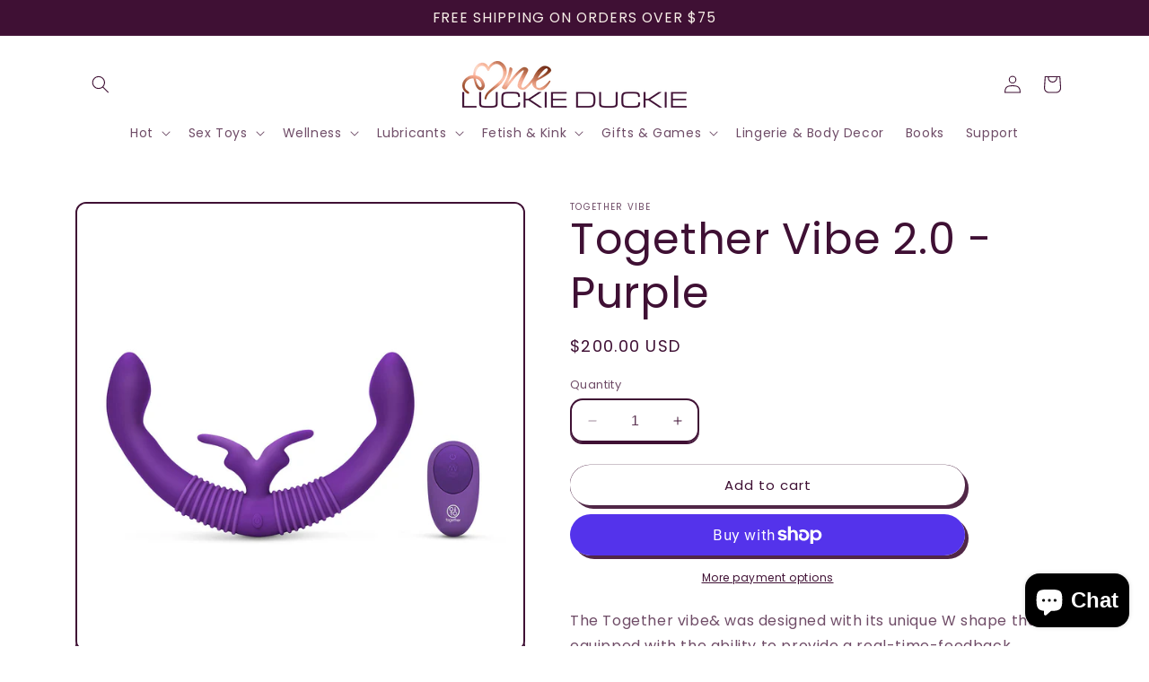

--- FILE ---
content_type: text/html; charset=utf-8
request_url: https://oneluckieduckie.com/products/together-vibe-2-0-purple
body_size: 34715
content:
<!doctype html>
<html class="no-js" lang="en">
  <head>
    <meta charset="utf-8">
    <meta http-equiv="X-UA-Compatible" content="IE=edge">
    <meta name="viewport" content="width=device-width,initial-scale=1">
    <meta name="theme-color" content="">
    <link rel="canonical" href="https://oneluckieduckie.com/products/together-vibe-2-0-purple"><link rel="icon" type="image/png" href="//oneluckieduckie.com/cdn/shop/files/Icon_Small_e50929ee-9f16-4bb6-a9fc-d3e89fbd7b66.png?crop=center&height=32&v=1697050985&width=32"><link rel="preconnect" href="https://fonts.shopifycdn.com" crossorigin><title>
      Together Vibe 2.0 - Purple
 &ndash; One Luckie Duckie</title>

    
      <meta name="description" content="The Together vibe&amp;amp; was designed with its unique W shape that is equipped with the ability to provide a real-time-feedback response for couples engaged in play. Utilizing the Kegel muscles, pleasure can be applied to one of the generous outer-arms of Together in order to mirror that sensation in the other outer-arm ">
    

    

<meta property="og:site_name" content="One Luckie Duckie">
<meta property="og:url" content="https://oneluckieduckie.com/products/together-vibe-2-0-purple">
<meta property="og:title" content="Together Vibe 2.0 - Purple">
<meta property="og:type" content="product">
<meta property="og:description" content="The Together vibe&amp;amp; was designed with its unique W shape that is equipped with the ability to provide a real-time-feedback response for couples engaged in play. Utilizing the Kegel muscles, pleasure can be applied to one of the generous outer-arms of Together in order to mirror that sensation in the other outer-arm "><meta property="og:image" content="http://oneluckieduckie.com/cdn/shop/products/A03754-ElectricEEL-TogetherVibe2.0-MAIN.jpg?v=1696996366">
  <meta property="og:image:secure_url" content="https://oneluckieduckie.com/cdn/shop/products/A03754-ElectricEEL-TogetherVibe2.0-MAIN.jpg?v=1696996366">
  <meta property="og:image:width" content="1200">
  <meta property="og:image:height" content="1200"><meta property="og:price:amount" content="200.00">
  <meta property="og:price:currency" content="USD"><meta name="twitter:card" content="summary_large_image">
<meta name="twitter:title" content="Together Vibe 2.0 - Purple">
<meta name="twitter:description" content="The Together vibe&amp;amp; was designed with its unique W shape that is equipped with the ability to provide a real-time-feedback response for couples engaged in play. Utilizing the Kegel muscles, pleasure can be applied to one of the generous outer-arms of Together in order to mirror that sensation in the other outer-arm ">


    <script src="//oneluckieduckie.com/cdn/shop/t/4/assets/constants.js?v=58251544750838685771719000191" defer="defer"></script>
    <script src="//oneluckieduckie.com/cdn/shop/t/4/assets/pubsub.js?v=158357773527763999511719000191" defer="defer"></script>
    <script src="//oneluckieduckie.com/cdn/shop/t/4/assets/global.js?v=173981205387615048121719000191" defer="defer"></script><script src="//oneluckieduckie.com/cdn/shop/t/4/assets/animations.js?v=88693664871331136111719000191" defer="defer"></script><script>window.performance && window.performance.mark && window.performance.mark('shopify.content_for_header.start');</script><meta id="shopify-digital-wallet" name="shopify-digital-wallet" content="/74094281015/digital_wallets/dialog">
<meta name="shopify-checkout-api-token" content="af209ef1d6019775a9d4075116b76a31">
<meta id="in-context-paypal-metadata" data-shop-id="74094281015" data-venmo-supported="false" data-environment="production" data-locale="en_US" data-paypal-v4="true" data-currency="USD">
<link rel="alternate" type="application/json+oembed" href="https://oneluckieduckie.com/products/together-vibe-2-0-purple.oembed">
<script async="async" src="/checkouts/internal/preloads.js?locale=en-US"></script>
<link rel="preconnect" href="https://shop.app" crossorigin="anonymous">
<script async="async" src="https://shop.app/checkouts/internal/preloads.js?locale=en-US&shop_id=74094281015" crossorigin="anonymous"></script>
<script id="apple-pay-shop-capabilities" type="application/json">{"shopId":74094281015,"countryCode":"US","currencyCode":"USD","merchantCapabilities":["supports3DS"],"merchantId":"gid:\/\/shopify\/Shop\/74094281015","merchantName":"One Luckie Duckie","requiredBillingContactFields":["postalAddress","email"],"requiredShippingContactFields":["postalAddress","email"],"shippingType":"shipping","supportedNetworks":["visa","masterCard","amex","discover","elo","jcb"],"total":{"type":"pending","label":"One Luckie Duckie","amount":"1.00"},"shopifyPaymentsEnabled":true,"supportsSubscriptions":true}</script>
<script id="shopify-features" type="application/json">{"accessToken":"af209ef1d6019775a9d4075116b76a31","betas":["rich-media-storefront-analytics"],"domain":"oneluckieduckie.com","predictiveSearch":true,"shopId":74094281015,"locale":"en"}</script>
<script>var Shopify = Shopify || {};
Shopify.shop = "one-luckie-duckie.myshopify.com";
Shopify.locale = "en";
Shopify.currency = {"active":"USD","rate":"1.0"};
Shopify.country = "US";
Shopify.theme = {"name":"Adam Test Theme Mega Menu","id":169512337719,"schema_name":"Crave","schema_version":"11.0.0","theme_store_id":1363,"role":"main"};
Shopify.theme.handle = "null";
Shopify.theme.style = {"id":null,"handle":null};
Shopify.cdnHost = "oneluckieduckie.com/cdn";
Shopify.routes = Shopify.routes || {};
Shopify.routes.root = "/";</script>
<script type="module">!function(o){(o.Shopify=o.Shopify||{}).modules=!0}(window);</script>
<script>!function(o){function n(){var o=[];function n(){o.push(Array.prototype.slice.apply(arguments))}return n.q=o,n}var t=o.Shopify=o.Shopify||{};t.loadFeatures=n(),t.autoloadFeatures=n()}(window);</script>
<script>
  window.ShopifyPay = window.ShopifyPay || {};
  window.ShopifyPay.apiHost = "shop.app\/pay";
  window.ShopifyPay.redirectState = null;
</script>
<script id="shop-js-analytics" type="application/json">{"pageType":"product"}</script>
<script defer="defer" async type="module" src="//oneluckieduckie.com/cdn/shopifycloud/shop-js/modules/v2/client.init-shop-cart-sync_BT-GjEfc.en.esm.js"></script>
<script defer="defer" async type="module" src="//oneluckieduckie.com/cdn/shopifycloud/shop-js/modules/v2/chunk.common_D58fp_Oc.esm.js"></script>
<script defer="defer" async type="module" src="//oneluckieduckie.com/cdn/shopifycloud/shop-js/modules/v2/chunk.modal_xMitdFEc.esm.js"></script>
<script type="module">
  await import("//oneluckieduckie.com/cdn/shopifycloud/shop-js/modules/v2/client.init-shop-cart-sync_BT-GjEfc.en.esm.js");
await import("//oneluckieduckie.com/cdn/shopifycloud/shop-js/modules/v2/chunk.common_D58fp_Oc.esm.js");
await import("//oneluckieduckie.com/cdn/shopifycloud/shop-js/modules/v2/chunk.modal_xMitdFEc.esm.js");

  window.Shopify.SignInWithShop?.initShopCartSync?.({"fedCMEnabled":true,"windoidEnabled":true});

</script>
<script>
  window.Shopify = window.Shopify || {};
  if (!window.Shopify.featureAssets) window.Shopify.featureAssets = {};
  window.Shopify.featureAssets['shop-js'] = {"shop-cart-sync":["modules/v2/client.shop-cart-sync_DZOKe7Ll.en.esm.js","modules/v2/chunk.common_D58fp_Oc.esm.js","modules/v2/chunk.modal_xMitdFEc.esm.js"],"init-fed-cm":["modules/v2/client.init-fed-cm_B6oLuCjv.en.esm.js","modules/v2/chunk.common_D58fp_Oc.esm.js","modules/v2/chunk.modal_xMitdFEc.esm.js"],"shop-cash-offers":["modules/v2/client.shop-cash-offers_D2sdYoxE.en.esm.js","modules/v2/chunk.common_D58fp_Oc.esm.js","modules/v2/chunk.modal_xMitdFEc.esm.js"],"shop-login-button":["modules/v2/client.shop-login-button_QeVjl5Y3.en.esm.js","modules/v2/chunk.common_D58fp_Oc.esm.js","modules/v2/chunk.modal_xMitdFEc.esm.js"],"pay-button":["modules/v2/client.pay-button_DXTOsIq6.en.esm.js","modules/v2/chunk.common_D58fp_Oc.esm.js","modules/v2/chunk.modal_xMitdFEc.esm.js"],"shop-button":["modules/v2/client.shop-button_DQZHx9pm.en.esm.js","modules/v2/chunk.common_D58fp_Oc.esm.js","modules/v2/chunk.modal_xMitdFEc.esm.js"],"avatar":["modules/v2/client.avatar_BTnouDA3.en.esm.js"],"init-windoid":["modules/v2/client.init-windoid_CR1B-cfM.en.esm.js","modules/v2/chunk.common_D58fp_Oc.esm.js","modules/v2/chunk.modal_xMitdFEc.esm.js"],"init-shop-for-new-customer-accounts":["modules/v2/client.init-shop-for-new-customer-accounts_C_vY_xzh.en.esm.js","modules/v2/client.shop-login-button_QeVjl5Y3.en.esm.js","modules/v2/chunk.common_D58fp_Oc.esm.js","modules/v2/chunk.modal_xMitdFEc.esm.js"],"init-shop-email-lookup-coordinator":["modules/v2/client.init-shop-email-lookup-coordinator_BI7n9ZSv.en.esm.js","modules/v2/chunk.common_D58fp_Oc.esm.js","modules/v2/chunk.modal_xMitdFEc.esm.js"],"init-shop-cart-sync":["modules/v2/client.init-shop-cart-sync_BT-GjEfc.en.esm.js","modules/v2/chunk.common_D58fp_Oc.esm.js","modules/v2/chunk.modal_xMitdFEc.esm.js"],"shop-toast-manager":["modules/v2/client.shop-toast-manager_DiYdP3xc.en.esm.js","modules/v2/chunk.common_D58fp_Oc.esm.js","modules/v2/chunk.modal_xMitdFEc.esm.js"],"init-customer-accounts":["modules/v2/client.init-customer-accounts_D9ZNqS-Q.en.esm.js","modules/v2/client.shop-login-button_QeVjl5Y3.en.esm.js","modules/v2/chunk.common_D58fp_Oc.esm.js","modules/v2/chunk.modal_xMitdFEc.esm.js"],"init-customer-accounts-sign-up":["modules/v2/client.init-customer-accounts-sign-up_iGw4briv.en.esm.js","modules/v2/client.shop-login-button_QeVjl5Y3.en.esm.js","modules/v2/chunk.common_D58fp_Oc.esm.js","modules/v2/chunk.modal_xMitdFEc.esm.js"],"shop-follow-button":["modules/v2/client.shop-follow-button_CqMgW2wH.en.esm.js","modules/v2/chunk.common_D58fp_Oc.esm.js","modules/v2/chunk.modal_xMitdFEc.esm.js"],"checkout-modal":["modules/v2/client.checkout-modal_xHeaAweL.en.esm.js","modules/v2/chunk.common_D58fp_Oc.esm.js","modules/v2/chunk.modal_xMitdFEc.esm.js"],"shop-login":["modules/v2/client.shop-login_D91U-Q7h.en.esm.js","modules/v2/chunk.common_D58fp_Oc.esm.js","modules/v2/chunk.modal_xMitdFEc.esm.js"],"lead-capture":["modules/v2/client.lead-capture_BJmE1dJe.en.esm.js","modules/v2/chunk.common_D58fp_Oc.esm.js","modules/v2/chunk.modal_xMitdFEc.esm.js"],"payment-terms":["modules/v2/client.payment-terms_Ci9AEqFq.en.esm.js","modules/v2/chunk.common_D58fp_Oc.esm.js","modules/v2/chunk.modal_xMitdFEc.esm.js"]};
</script>
<script id="__st">var __st={"a":74094281015,"offset":-25200,"reqid":"f605aaaf-1f63-4bed-9c58-9253b4c9970d-1769432518","pageurl":"oneluckieduckie.com\/products\/together-vibe-2-0-purple","u":"b20844984225","p":"product","rtyp":"product","rid":8941264470327};</script>
<script>window.ShopifyPaypalV4VisibilityTracking = true;</script>
<script id="captcha-bootstrap">!function(){'use strict';const t='contact',e='account',n='new_comment',o=[[t,t],['blogs',n],['comments',n],[t,'customer']],c=[[e,'customer_login'],[e,'guest_login'],[e,'recover_customer_password'],[e,'create_customer']],r=t=>t.map((([t,e])=>`form[action*='/${t}']:not([data-nocaptcha='true']) input[name='form_type'][value='${e}']`)).join(','),a=t=>()=>t?[...document.querySelectorAll(t)].map((t=>t.form)):[];function s(){const t=[...o],e=r(t);return a(e)}const i='password',u='form_key',d=['recaptcha-v3-token','g-recaptcha-response','h-captcha-response',i],f=()=>{try{return window.sessionStorage}catch{return}},m='__shopify_v',_=t=>t.elements[u];function p(t,e,n=!1){try{const o=window.sessionStorage,c=JSON.parse(o.getItem(e)),{data:r}=function(t){const{data:e,action:n}=t;return t[m]||n?{data:e,action:n}:{data:t,action:n}}(c);for(const[e,n]of Object.entries(r))t.elements[e]&&(t.elements[e].value=n);n&&o.removeItem(e)}catch(o){console.error('form repopulation failed',{error:o})}}const l='form_type',E='cptcha';function T(t){t.dataset[E]=!0}const w=window,h=w.document,L='Shopify',v='ce_forms',y='captcha';let A=!1;((t,e)=>{const n=(g='f06e6c50-85a8-45c8-87d0-21a2b65856fe',I='https://cdn.shopify.com/shopifycloud/storefront-forms-hcaptcha/ce_storefront_forms_captcha_hcaptcha.v1.5.2.iife.js',D={infoText:'Protected by hCaptcha',privacyText:'Privacy',termsText:'Terms'},(t,e,n)=>{const o=w[L][v],c=o.bindForm;if(c)return c(t,g,e,D).then(n);var r;o.q.push([[t,g,e,D],n]),r=I,A||(h.body.append(Object.assign(h.createElement('script'),{id:'captcha-provider',async:!0,src:r})),A=!0)});var g,I,D;w[L]=w[L]||{},w[L][v]=w[L][v]||{},w[L][v].q=[],w[L][y]=w[L][y]||{},w[L][y].protect=function(t,e){n(t,void 0,e),T(t)},Object.freeze(w[L][y]),function(t,e,n,w,h,L){const[v,y,A,g]=function(t,e,n){const i=e?o:[],u=t?c:[],d=[...i,...u],f=r(d),m=r(i),_=r(d.filter((([t,e])=>n.includes(e))));return[a(f),a(m),a(_),s()]}(w,h,L),I=t=>{const e=t.target;return e instanceof HTMLFormElement?e:e&&e.form},D=t=>v().includes(t);t.addEventListener('submit',(t=>{const e=I(t);if(!e)return;const n=D(e)&&!e.dataset.hcaptchaBound&&!e.dataset.recaptchaBound,o=_(e),c=g().includes(e)&&(!o||!o.value);(n||c)&&t.preventDefault(),c&&!n&&(function(t){try{if(!f())return;!function(t){const e=f();if(!e)return;const n=_(t);if(!n)return;const o=n.value;o&&e.removeItem(o)}(t);const e=Array.from(Array(32),(()=>Math.random().toString(36)[2])).join('');!function(t,e){_(t)||t.append(Object.assign(document.createElement('input'),{type:'hidden',name:u})),t.elements[u].value=e}(t,e),function(t,e){const n=f();if(!n)return;const o=[...t.querySelectorAll(`input[type='${i}']`)].map((({name:t})=>t)),c=[...d,...o],r={};for(const[a,s]of new FormData(t).entries())c.includes(a)||(r[a]=s);n.setItem(e,JSON.stringify({[m]:1,action:t.action,data:r}))}(t,e)}catch(e){console.error('failed to persist form',e)}}(e),e.submit())}));const S=(t,e)=>{t&&!t.dataset[E]&&(n(t,e.some((e=>e===t))),T(t))};for(const o of['focusin','change'])t.addEventListener(o,(t=>{const e=I(t);D(e)&&S(e,y())}));const B=e.get('form_key'),M=e.get(l),P=B&&M;t.addEventListener('DOMContentLoaded',(()=>{const t=y();if(P)for(const e of t)e.elements[l].value===M&&p(e,B);[...new Set([...A(),...v().filter((t=>'true'===t.dataset.shopifyCaptcha))])].forEach((e=>S(e,t)))}))}(h,new URLSearchParams(w.location.search),n,t,e,['guest_login'])})(!0,!0)}();</script>
<script integrity="sha256-4kQ18oKyAcykRKYeNunJcIwy7WH5gtpwJnB7kiuLZ1E=" data-source-attribution="shopify.loadfeatures" defer="defer" src="//oneluckieduckie.com/cdn/shopifycloud/storefront/assets/storefront/load_feature-a0a9edcb.js" crossorigin="anonymous"></script>
<script crossorigin="anonymous" defer="defer" src="//oneluckieduckie.com/cdn/shopifycloud/storefront/assets/shopify_pay/storefront-65b4c6d7.js?v=20250812"></script>
<script data-source-attribution="shopify.dynamic_checkout.dynamic.init">var Shopify=Shopify||{};Shopify.PaymentButton=Shopify.PaymentButton||{isStorefrontPortableWallets:!0,init:function(){window.Shopify.PaymentButton.init=function(){};var t=document.createElement("script");t.src="https://oneluckieduckie.com/cdn/shopifycloud/portable-wallets/latest/portable-wallets.en.js",t.type="module",document.head.appendChild(t)}};
</script>
<script data-source-attribution="shopify.dynamic_checkout.buyer_consent">
  function portableWalletsHideBuyerConsent(e){var t=document.getElementById("shopify-buyer-consent"),n=document.getElementById("shopify-subscription-policy-button");t&&n&&(t.classList.add("hidden"),t.setAttribute("aria-hidden","true"),n.removeEventListener("click",e))}function portableWalletsShowBuyerConsent(e){var t=document.getElementById("shopify-buyer-consent"),n=document.getElementById("shopify-subscription-policy-button");t&&n&&(t.classList.remove("hidden"),t.removeAttribute("aria-hidden"),n.addEventListener("click",e))}window.Shopify?.PaymentButton&&(window.Shopify.PaymentButton.hideBuyerConsent=portableWalletsHideBuyerConsent,window.Shopify.PaymentButton.showBuyerConsent=portableWalletsShowBuyerConsent);
</script>
<script>
  function portableWalletsCleanup(e){e&&e.src&&console.error("Failed to load portable wallets script "+e.src);var t=document.querySelectorAll("shopify-accelerated-checkout .shopify-payment-button__skeleton, shopify-accelerated-checkout-cart .wallet-cart-button__skeleton"),e=document.getElementById("shopify-buyer-consent");for(let e=0;e<t.length;e++)t[e].remove();e&&e.remove()}function portableWalletsNotLoadedAsModule(e){e instanceof ErrorEvent&&"string"==typeof e.message&&e.message.includes("import.meta")&&"string"==typeof e.filename&&e.filename.includes("portable-wallets")&&(window.removeEventListener("error",portableWalletsNotLoadedAsModule),window.Shopify.PaymentButton.failedToLoad=e,"loading"===document.readyState?document.addEventListener("DOMContentLoaded",window.Shopify.PaymentButton.init):window.Shopify.PaymentButton.init())}window.addEventListener("error",portableWalletsNotLoadedAsModule);
</script>

<script type="module" src="https://oneluckieduckie.com/cdn/shopifycloud/portable-wallets/latest/portable-wallets.en.js" onError="portableWalletsCleanup(this)" crossorigin="anonymous"></script>
<script nomodule>
  document.addEventListener("DOMContentLoaded", portableWalletsCleanup);
</script>

<link id="shopify-accelerated-checkout-styles" rel="stylesheet" media="screen" href="https://oneluckieduckie.com/cdn/shopifycloud/portable-wallets/latest/accelerated-checkout-backwards-compat.css" crossorigin="anonymous">
<style id="shopify-accelerated-checkout-cart">
        #shopify-buyer-consent {
  margin-top: 1em;
  display: inline-block;
  width: 100%;
}

#shopify-buyer-consent.hidden {
  display: none;
}

#shopify-subscription-policy-button {
  background: none;
  border: none;
  padding: 0;
  text-decoration: underline;
  font-size: inherit;
  cursor: pointer;
}

#shopify-subscription-policy-button::before {
  box-shadow: none;
}

      </style>
<script id="sections-script" data-sections="header" defer="defer" src="//oneluckieduckie.com/cdn/shop/t/4/compiled_assets/scripts.js?v=606"></script>
<script>window.performance && window.performance.mark && window.performance.mark('shopify.content_for_header.end');</script><script id="shop-promise-product" type="application/json">
  {
    "productId": "8941264470327",
    "variantId": "47344746758455"
  }
</script>
<script id="shop-promise-features" type="application/json">
  {
    "supportedPromiseBrands": ["buy_with_prime"],
    "f_b9ba94d16a7d18ccd91d68be01e37df6": false,
    "f_85e460659f2e1fdd04f763b1587427a4": false
  }
</script>
<script fetchpriority="high" defer="defer" src="https://oneluckieduckie.com/cdn/shopifycloud/shop-promise-pdp/prod/shop_promise_pdp.js?v=1" data-source-attribution="shopify.shop-promise-pdp" crossorigin="anonymous"></script>
<link rel="preload" href="https://static-na.payments-amazon.com/checkout.js" as="script">



    <style data-shopify>
      @font-face {
  font-family: Poppins;
  font-weight: 400;
  font-style: normal;
  font-display: swap;
  src: url("//oneluckieduckie.com/cdn/fonts/poppins/poppins_n4.0ba78fa5af9b0e1a374041b3ceaadf0a43b41362.woff2") format("woff2"),
       url("//oneluckieduckie.com/cdn/fonts/poppins/poppins_n4.214741a72ff2596839fc9760ee7a770386cf16ca.woff") format("woff");
}

      @font-face {
  font-family: Poppins;
  font-weight: 700;
  font-style: normal;
  font-display: swap;
  src: url("//oneluckieduckie.com/cdn/fonts/poppins/poppins_n7.56758dcf284489feb014a026f3727f2f20a54626.woff2") format("woff2"),
       url("//oneluckieduckie.com/cdn/fonts/poppins/poppins_n7.f34f55d9b3d3205d2cd6f64955ff4b36f0cfd8da.woff") format("woff");
}

      @font-face {
  font-family: Poppins;
  font-weight: 400;
  font-style: italic;
  font-display: swap;
  src: url("//oneluckieduckie.com/cdn/fonts/poppins/poppins_i4.846ad1e22474f856bd6b81ba4585a60799a9f5d2.woff2") format("woff2"),
       url("//oneluckieduckie.com/cdn/fonts/poppins/poppins_i4.56b43284e8b52fc64c1fd271f289a39e8477e9ec.woff") format("woff");
}

      @font-face {
  font-family: Poppins;
  font-weight: 700;
  font-style: italic;
  font-display: swap;
  src: url("//oneluckieduckie.com/cdn/fonts/poppins/poppins_i7.42fd71da11e9d101e1e6c7932199f925f9eea42d.woff2") format("woff2"),
       url("//oneluckieduckie.com/cdn/fonts/poppins/poppins_i7.ec8499dbd7616004e21155106d13837fff4cf556.woff") format("woff");
}

      @font-face {
  font-family: Poppins;
  font-weight: 400;
  font-style: normal;
  font-display: swap;
  src: url("//oneluckieduckie.com/cdn/fonts/poppins/poppins_n4.0ba78fa5af9b0e1a374041b3ceaadf0a43b41362.woff2") format("woff2"),
       url("//oneluckieduckie.com/cdn/fonts/poppins/poppins_n4.214741a72ff2596839fc9760ee7a770386cf16ca.woff") format("woff");
}


      
        :root,
        .color-background-1 {
          --color-background: 255,255,255;
        
          --gradient-background: #ffffff;
        
        --color-foreground: 63,16,52;
        --color-shadow: 63,16,52;
        --color-button: 201,139,157;
        --color-button-text: 247,238,231;
        --color-secondary-button: 255,255,255;
        --color-secondary-button-text: 63,16,52;
        --color-link: 63,16,52;
        --color-badge-foreground: 63,16,52;
        --color-badge-background: 255,255,255;
        --color-badge-border: 63,16,52;
        --payment-terms-background-color: rgb(255 255 255);
      }
      
        
        .color-background-2 {
          --color-background: 247,238,231;
        
          --gradient-background: #f7eee7;
        
        --color-foreground: 63,16,52;
        --color-shadow: 63,16,52;
        --color-button: 117,57,82;
        --color-button-text: 247,238,231;
        --color-secondary-button: 247,238,231;
        --color-secondary-button-text: 63,16,52;
        --color-link: 63,16,52;
        --color-badge-foreground: 63,16,52;
        --color-badge-background: 247,238,231;
        --color-badge-border: 63,16,52;
        --payment-terms-background-color: rgb(247 238 231);
      }
      
        
        .color-inverse {
          --color-background: 63,16,52;
        
          --gradient-background: #3f1034;
        
        --color-foreground: 247,238,231;
        --color-shadow: 63,16,52;
        --color-button: 247,238,231;
        --color-button-text: 63,16,52;
        --color-secondary-button: 63,16,52;
        --color-secondary-button-text: 247,238,231;
        --color-link: 247,238,231;
        --color-badge-foreground: 247,238,231;
        --color-badge-background: 63,16,52;
        --color-badge-border: 247,238,231;
        --payment-terms-background-color: rgb(63 16 52);
      }
      
        
        .color-accent-1 {
          --color-background: 201,139,157;
        
          --gradient-background: #c98b9d;
        
        --color-foreground: 247,238,231;
        --color-shadow: 63,16,52;
        --color-button: 247,238,231;
        --color-button-text: 201,139,157;
        --color-secondary-button: 201,139,157;
        --color-secondary-button-text: 247,238,231;
        --color-link: 247,238,231;
        --color-badge-foreground: 247,238,231;
        --color-badge-background: 201,139,157;
        --color-badge-border: 247,238,231;
        --payment-terms-background-color: rgb(201 139 157);
      }
      
        
        .color-accent-2 {
          --color-background: 117,57,82;
        
          --gradient-background: #753952;
        
        --color-foreground: 63,16,52;
        --color-shadow: 63,16,52;
        --color-button: 63,16,52;
        --color-button-text: 117,57,82;
        --color-secondary-button: 117,57,82;
        --color-secondary-button-text: 63,16,52;
        --color-link: 63,16,52;
        --color-badge-foreground: 63,16,52;
        --color-badge-background: 117,57,82;
        --color-badge-border: 63,16,52;
        --payment-terms-background-color: rgb(117 57 82);
      }
      
        
        .color-scheme-32456055-822c-4468-8957-c7517b8bba08 {
          --color-background: 255,255,255;
        
          --gradient-background: #ffffff;
        
        --color-foreground: 117,57,82;
        --color-shadow: 63,16,52;
        --color-button: 63,16,52;
        --color-button-text: 247,238,231;
        --color-secondary-button: 255,255,255;
        --color-secondary-button-text: 63,16,52;
        --color-link: 63,16,52;
        --color-badge-foreground: 117,57,82;
        --color-badge-background: 255,255,255;
        --color-badge-border: 117,57,82;
        --payment-terms-background-color: rgb(255 255 255);
      }
      

      body, .color-background-1, .color-background-2, .color-inverse, .color-accent-1, .color-accent-2, .color-scheme-32456055-822c-4468-8957-c7517b8bba08 {
        color: rgba(var(--color-foreground), 0.75);
        background-color: rgb(var(--color-background));
      }

      :root {
        --font-body-family: Poppins, sans-serif;
        --font-body-style: normal;
        --font-body-weight: 400;
        --font-body-weight-bold: 700;

        --font-heading-family: Poppins, sans-serif;
        --font-heading-style: normal;
        --font-heading-weight: 400;

        --font-body-scale: 1.0;
        --font-heading-scale: 1.2;

        --media-padding: px;
        --media-border-opacity: 1.0;
        --media-border-width: 2px;
        --media-radius: 12px;
        --media-shadow-opacity: 1.0;
        --media-shadow-horizontal-offset: 0px;
        --media-shadow-vertical-offset: 6px;
        --media-shadow-blur-radius: 0px;
        --media-shadow-visible: 1;

        --page-width: 120rem;
        --page-width-margin: 0rem;

        --product-card-image-padding: 0.0rem;
        --product-card-corner-radius: 1.2rem;
        --product-card-text-alignment: left;
        --product-card-border-width: 0.2rem;
        --product-card-border-opacity: 1.0;
        --product-card-shadow-opacity: 1.0;
        --product-card-shadow-visible: 1;
        --product-card-shadow-horizontal-offset: 0.0rem;
        --product-card-shadow-vertical-offset: 0.4rem;
        --product-card-shadow-blur-radius: 0.0rem;

        --collection-card-image-padding: 0.0rem;
        --collection-card-corner-radius: 0.0rem;
        --collection-card-text-alignment: left;
        --collection-card-border-width: 0.0rem;
        --collection-card-border-opacity: 1.0;
        --collection-card-shadow-opacity: 1.0;
        --collection-card-shadow-visible: 1;
        --collection-card-shadow-horizontal-offset: 0.0rem;
        --collection-card-shadow-vertical-offset: 0.4rem;
        --collection-card-shadow-blur-radius: 0.0rem;

        --blog-card-image-padding: 0.0rem;
        --blog-card-corner-radius: 1.2rem;
        --blog-card-text-alignment: left;
        --blog-card-border-width: 0.2rem;
        --blog-card-border-opacity: 1.0;
        --blog-card-shadow-opacity: 1.0;
        --blog-card-shadow-visible: 1;
        --blog-card-shadow-horizontal-offset: 0.0rem;
        --blog-card-shadow-vertical-offset: 0.4rem;
        --blog-card-shadow-blur-radius: 0.0rem;

        --badge-corner-radius: 4.0rem;

        --popup-border-width: 2px;
        --popup-border-opacity: 1.0;
        --popup-corner-radius: 12px;
        --popup-shadow-opacity: 1.0;
        --popup-shadow-horizontal-offset: 0px;
        --popup-shadow-vertical-offset: 2px;
        --popup-shadow-blur-radius: 0px;

        --drawer-border-width: 3px;
        --drawer-border-opacity: 0.1;
        --drawer-shadow-opacity: 1.0;
        --drawer-shadow-horizontal-offset: 6px;
        --drawer-shadow-vertical-offset: 6px;
        --drawer-shadow-blur-radius: 0px;

        --spacing-sections-desktop: 64px;
        --spacing-sections-mobile: 45px;

        --grid-desktop-vertical-spacing: 12px;
        --grid-desktop-horizontal-spacing: 12px;
        --grid-mobile-vertical-spacing: 6px;
        --grid-mobile-horizontal-spacing: 6px;

        --text-boxes-border-opacity: 1.0;
        --text-boxes-border-width: 2px;
        --text-boxes-radius: 12px;
        --text-boxes-shadow-opacity: 1.0;
        --text-boxes-shadow-visible: 1;
        --text-boxes-shadow-horizontal-offset: 0px;
        --text-boxes-shadow-vertical-offset: 6px;
        --text-boxes-shadow-blur-radius: 0px;

        --buttons-radius: 40px;
        --buttons-radius-outset: 40px;
        --buttons-border-width: 0px;
        --buttons-border-opacity: 1.0;
        --buttons-shadow-opacity: 0.9;
        --buttons-shadow-visible: 1;
        --buttons-shadow-horizontal-offset: 4px;
        --buttons-shadow-vertical-offset: 4px;
        --buttons-shadow-blur-radius: 0px;
        --buttons-border-offset: 0.3px;

        --inputs-radius: 12px;
        --inputs-border-width: 2px;
        --inputs-border-opacity: 1.0;
        --inputs-shadow-opacity: 1.0;
        --inputs-shadow-horizontal-offset: 0px;
        --inputs-margin-offset: 2px;
        --inputs-shadow-vertical-offset: 2px;
        --inputs-shadow-blur-radius: 0px;
        --inputs-radius-outset: 14px;

        --variant-pills-radius: 40px;
        --variant-pills-border-width: 1px;
        --variant-pills-border-opacity: 0.55;
        --variant-pills-shadow-opacity: 0.0;
        --variant-pills-shadow-horizontal-offset: 0px;
        --variant-pills-shadow-vertical-offset: 0px;
        --variant-pills-shadow-blur-radius: 0px;
      }

      *,
      *::before,
      *::after {
        box-sizing: inherit;
      }

      html {
        box-sizing: border-box;
        font-size: calc(var(--font-body-scale) * 62.5%);
        height: 100%;
      }

      body {
        display: grid;
        grid-template-rows: auto auto 1fr auto;
        grid-template-columns: 100%;
        min-height: 100%;
        margin: 0;
        font-size: 1.5rem;
        letter-spacing: 0.06rem;
        line-height: calc(1 + 0.8 / var(--font-body-scale));
        font-family: var(--font-body-family);
        font-style: var(--font-body-style);
        font-weight: var(--font-body-weight);
      }

      @media screen and (min-width: 750px) {
        body {
          font-size: 1.6rem;
        }
      }
    </style>

    <link href="//oneluckieduckie.com/cdn/shop/t/4/assets/base.css?v=92851198227188112211722022218" rel="stylesheet" type="text/css" media="all" />
<link rel="preload" as="font" href="//oneluckieduckie.com/cdn/fonts/poppins/poppins_n4.0ba78fa5af9b0e1a374041b3ceaadf0a43b41362.woff2" type="font/woff2" crossorigin><link rel="preload" as="font" href="//oneluckieduckie.com/cdn/fonts/poppins/poppins_n4.0ba78fa5af9b0e1a374041b3ceaadf0a43b41362.woff2" type="font/woff2" crossorigin><link
        rel="stylesheet"
        href="//oneluckieduckie.com/cdn/shop/t/4/assets/component-predictive-search.css?v=118923337488134913561719000191"
        media="print"
        onload="this.media='all'"
      ><script>
      document.documentElement.className = document.documentElement.className.replace('no-js', 'js');
      if (Shopify.designMode) {
        document.documentElement.classList.add('shopify-design-mode');
      }
    </script>
  <script src="https://cdn.shopify.com/extensions/e8878072-2f6b-4e89-8082-94b04320908d/inbox-1254/assets/inbox-chat-loader.js" type="text/javascript" defer="defer"></script>
<link href="https://monorail-edge.shopifysvc.com" rel="dns-prefetch">
<script>(function(){if ("sendBeacon" in navigator && "performance" in window) {try {var session_token_from_headers = performance.getEntriesByType('navigation')[0].serverTiming.find(x => x.name == '_s').description;} catch {var session_token_from_headers = undefined;}var session_cookie_matches = document.cookie.match(/_shopify_s=([^;]*)/);var session_token_from_cookie = session_cookie_matches && session_cookie_matches.length === 2 ? session_cookie_matches[1] : "";var session_token = session_token_from_headers || session_token_from_cookie || "";function handle_abandonment_event(e) {var entries = performance.getEntries().filter(function(entry) {return /monorail-edge.shopifysvc.com/.test(entry.name);});if (!window.abandonment_tracked && entries.length === 0) {window.abandonment_tracked = true;var currentMs = Date.now();var navigation_start = performance.timing.navigationStart;var payload = {shop_id: 74094281015,url: window.location.href,navigation_start,duration: currentMs - navigation_start,session_token,page_type: "product"};window.navigator.sendBeacon("https://monorail-edge.shopifysvc.com/v1/produce", JSON.stringify({schema_id: "online_store_buyer_site_abandonment/1.1",payload: payload,metadata: {event_created_at_ms: currentMs,event_sent_at_ms: currentMs}}));}}window.addEventListener('pagehide', handle_abandonment_event);}}());</script>
<script id="web-pixels-manager-setup">(function e(e,d,r,n,o){if(void 0===o&&(o={}),!Boolean(null===(a=null===(i=window.Shopify)||void 0===i?void 0:i.analytics)||void 0===a?void 0:a.replayQueue)){var i,a;window.Shopify=window.Shopify||{};var t=window.Shopify;t.analytics=t.analytics||{};var s=t.analytics;s.replayQueue=[],s.publish=function(e,d,r){return s.replayQueue.push([e,d,r]),!0};try{self.performance.mark("wpm:start")}catch(e){}var l=function(){var e={modern:/Edge?\/(1{2}[4-9]|1[2-9]\d|[2-9]\d{2}|\d{4,})\.\d+(\.\d+|)|Firefox\/(1{2}[4-9]|1[2-9]\d|[2-9]\d{2}|\d{4,})\.\d+(\.\d+|)|Chrom(ium|e)\/(9{2}|\d{3,})\.\d+(\.\d+|)|(Maci|X1{2}).+ Version\/(15\.\d+|(1[6-9]|[2-9]\d|\d{3,})\.\d+)([,.]\d+|)( \(\w+\)|)( Mobile\/\w+|) Safari\/|Chrome.+OPR\/(9{2}|\d{3,})\.\d+\.\d+|(CPU[ +]OS|iPhone[ +]OS|CPU[ +]iPhone|CPU IPhone OS|CPU iPad OS)[ +]+(15[._]\d+|(1[6-9]|[2-9]\d|\d{3,})[._]\d+)([._]\d+|)|Android:?[ /-](13[3-9]|1[4-9]\d|[2-9]\d{2}|\d{4,})(\.\d+|)(\.\d+|)|Android.+Firefox\/(13[5-9]|1[4-9]\d|[2-9]\d{2}|\d{4,})\.\d+(\.\d+|)|Android.+Chrom(ium|e)\/(13[3-9]|1[4-9]\d|[2-9]\d{2}|\d{4,})\.\d+(\.\d+|)|SamsungBrowser\/([2-9]\d|\d{3,})\.\d+/,legacy:/Edge?\/(1[6-9]|[2-9]\d|\d{3,})\.\d+(\.\d+|)|Firefox\/(5[4-9]|[6-9]\d|\d{3,})\.\d+(\.\d+|)|Chrom(ium|e)\/(5[1-9]|[6-9]\d|\d{3,})\.\d+(\.\d+|)([\d.]+$|.*Safari\/(?![\d.]+ Edge\/[\d.]+$))|(Maci|X1{2}).+ Version\/(10\.\d+|(1[1-9]|[2-9]\d|\d{3,})\.\d+)([,.]\d+|)( \(\w+\)|)( Mobile\/\w+|) Safari\/|Chrome.+OPR\/(3[89]|[4-9]\d|\d{3,})\.\d+\.\d+|(CPU[ +]OS|iPhone[ +]OS|CPU[ +]iPhone|CPU IPhone OS|CPU iPad OS)[ +]+(10[._]\d+|(1[1-9]|[2-9]\d|\d{3,})[._]\d+)([._]\d+|)|Android:?[ /-](13[3-9]|1[4-9]\d|[2-9]\d{2}|\d{4,})(\.\d+|)(\.\d+|)|Mobile Safari.+OPR\/([89]\d|\d{3,})\.\d+\.\d+|Android.+Firefox\/(13[5-9]|1[4-9]\d|[2-9]\d{2}|\d{4,})\.\d+(\.\d+|)|Android.+Chrom(ium|e)\/(13[3-9]|1[4-9]\d|[2-9]\d{2}|\d{4,})\.\d+(\.\d+|)|Android.+(UC? ?Browser|UCWEB|U3)[ /]?(15\.([5-9]|\d{2,})|(1[6-9]|[2-9]\d|\d{3,})\.\d+)\.\d+|SamsungBrowser\/(5\.\d+|([6-9]|\d{2,})\.\d+)|Android.+MQ{2}Browser\/(14(\.(9|\d{2,})|)|(1[5-9]|[2-9]\d|\d{3,})(\.\d+|))(\.\d+|)|K[Aa][Ii]OS\/(3\.\d+|([4-9]|\d{2,})\.\d+)(\.\d+|)/},d=e.modern,r=e.legacy,n=navigator.userAgent;return n.match(d)?"modern":n.match(r)?"legacy":"unknown"}(),u="modern"===l?"modern":"legacy",c=(null!=n?n:{modern:"",legacy:""})[u],f=function(e){return[e.baseUrl,"/wpm","/b",e.hashVersion,"modern"===e.buildTarget?"m":"l",".js"].join("")}({baseUrl:d,hashVersion:r,buildTarget:u}),m=function(e){var d=e.version,r=e.bundleTarget,n=e.surface,o=e.pageUrl,i=e.monorailEndpoint;return{emit:function(e){var a=e.status,t=e.errorMsg,s=(new Date).getTime(),l=JSON.stringify({metadata:{event_sent_at_ms:s},events:[{schema_id:"web_pixels_manager_load/3.1",payload:{version:d,bundle_target:r,page_url:o,status:a,surface:n,error_msg:t},metadata:{event_created_at_ms:s}}]});if(!i)return console&&console.warn&&console.warn("[Web Pixels Manager] No Monorail endpoint provided, skipping logging."),!1;try{return self.navigator.sendBeacon.bind(self.navigator)(i,l)}catch(e){}var u=new XMLHttpRequest;try{return u.open("POST",i,!0),u.setRequestHeader("Content-Type","text/plain"),u.send(l),!0}catch(e){return console&&console.warn&&console.warn("[Web Pixels Manager] Got an unhandled error while logging to Monorail."),!1}}}}({version:r,bundleTarget:l,surface:e.surface,pageUrl:self.location.href,monorailEndpoint:e.monorailEndpoint});try{o.browserTarget=l,function(e){var d=e.src,r=e.async,n=void 0===r||r,o=e.onload,i=e.onerror,a=e.sri,t=e.scriptDataAttributes,s=void 0===t?{}:t,l=document.createElement("script"),u=document.querySelector("head"),c=document.querySelector("body");if(l.async=n,l.src=d,a&&(l.integrity=a,l.crossOrigin="anonymous"),s)for(var f in s)if(Object.prototype.hasOwnProperty.call(s,f))try{l.dataset[f]=s[f]}catch(e){}if(o&&l.addEventListener("load",o),i&&l.addEventListener("error",i),u)u.appendChild(l);else{if(!c)throw new Error("Did not find a head or body element to append the script");c.appendChild(l)}}({src:f,async:!0,onload:function(){if(!function(){var e,d;return Boolean(null===(d=null===(e=window.Shopify)||void 0===e?void 0:e.analytics)||void 0===d?void 0:d.initialized)}()){var d=window.webPixelsManager.init(e)||void 0;if(d){var r=window.Shopify.analytics;r.replayQueue.forEach((function(e){var r=e[0],n=e[1],o=e[2];d.publishCustomEvent(r,n,o)})),r.replayQueue=[],r.publish=d.publishCustomEvent,r.visitor=d.visitor,r.initialized=!0}}},onerror:function(){return m.emit({status:"failed",errorMsg:"".concat(f," has failed to load")})},sri:function(e){var d=/^sha384-[A-Za-z0-9+/=]+$/;return"string"==typeof e&&d.test(e)}(c)?c:"",scriptDataAttributes:o}),m.emit({status:"loading"})}catch(e){m.emit({status:"failed",errorMsg:(null==e?void 0:e.message)||"Unknown error"})}}})({shopId: 74094281015,storefrontBaseUrl: "https://oneluckieduckie.com",extensionsBaseUrl: "https://extensions.shopifycdn.com/cdn/shopifycloud/web-pixels-manager",monorailEndpoint: "https://monorail-edge.shopifysvc.com/unstable/produce_batch",surface: "storefront-renderer",enabledBetaFlags: ["2dca8a86"],webPixelsConfigList: [{"id":"785645879","configuration":"{\"clickstreamId\":\"d20536fe-a9a4-4324-b8bb-0db2a0ac2d5f\"}","eventPayloadVersion":"v1","runtimeContext":"STRICT","scriptVersion":"63feaf60c604f4b86b05e9ada0513bae","type":"APP","apiClientId":44186959873,"privacyPurposes":["ANALYTICS","MARKETING","SALE_OF_DATA"],"dataSharingAdjustments":{"protectedCustomerApprovalScopes":["read_customer_address","read_customer_email","read_customer_name","read_customer_personal_data","read_customer_phone"]}},{"id":"shopify-app-pixel","configuration":"{}","eventPayloadVersion":"v1","runtimeContext":"STRICT","scriptVersion":"0450","apiClientId":"shopify-pixel","type":"APP","privacyPurposes":["ANALYTICS","MARKETING"]},{"id":"shopify-custom-pixel","eventPayloadVersion":"v1","runtimeContext":"LAX","scriptVersion":"0450","apiClientId":"shopify-pixel","type":"CUSTOM","privacyPurposes":["ANALYTICS","MARKETING"]}],isMerchantRequest: false,initData: {"shop":{"name":"One Luckie Duckie","paymentSettings":{"currencyCode":"USD"},"myshopifyDomain":"one-luckie-duckie.myshopify.com","countryCode":"US","storefrontUrl":"https:\/\/oneluckieduckie.com"},"customer":null,"cart":null,"checkout":null,"productVariants":[{"price":{"amount":200.0,"currencyCode":"USD"},"product":{"title":"Together Vibe 2.0 - Purple","vendor":"Together Vibe","id":"8941264470327","untranslatedTitle":"Together Vibe 2.0 - Purple","url":"\/products\/together-vibe-2-0-purple","type":""},"id":"47344746758455","image":{"src":"\/\/oneluckieduckie.com\/cdn\/shop\/products\/A03754-ElectricEEL-TogetherVibe2.0-MAIN.jpg?v=1696996366"},"sku":"A03754","title":"Default Title","untranslatedTitle":"Default Title"}],"purchasingCompany":null},},"https://oneluckieduckie.com/cdn","fcfee988w5aeb613cpc8e4bc33m6693e112",{"modern":"","legacy":""},{"shopId":"74094281015","storefrontBaseUrl":"https:\/\/oneluckieduckie.com","extensionBaseUrl":"https:\/\/extensions.shopifycdn.com\/cdn\/shopifycloud\/web-pixels-manager","surface":"storefront-renderer","enabledBetaFlags":"[\"2dca8a86\"]","isMerchantRequest":"false","hashVersion":"fcfee988w5aeb613cpc8e4bc33m6693e112","publish":"custom","events":"[[\"page_viewed\",{}],[\"product_viewed\",{\"productVariant\":{\"price\":{\"amount\":200.0,\"currencyCode\":\"USD\"},\"product\":{\"title\":\"Together Vibe 2.0 - Purple\",\"vendor\":\"Together Vibe\",\"id\":\"8941264470327\",\"untranslatedTitle\":\"Together Vibe 2.0 - Purple\",\"url\":\"\/products\/together-vibe-2-0-purple\",\"type\":\"\"},\"id\":\"47344746758455\",\"image\":{\"src\":\"\/\/oneluckieduckie.com\/cdn\/shop\/products\/A03754-ElectricEEL-TogetherVibe2.0-MAIN.jpg?v=1696996366\"},\"sku\":\"A03754\",\"title\":\"Default Title\",\"untranslatedTitle\":\"Default Title\"}}]]"});</script><script>
  window.ShopifyAnalytics = window.ShopifyAnalytics || {};
  window.ShopifyAnalytics.meta = window.ShopifyAnalytics.meta || {};
  window.ShopifyAnalytics.meta.currency = 'USD';
  var meta = {"product":{"id":8941264470327,"gid":"gid:\/\/shopify\/Product\/8941264470327","vendor":"Together Vibe","type":"","handle":"together-vibe-2-0-purple","variants":[{"id":47344746758455,"price":20000,"name":"Together Vibe 2.0 - Purple","public_title":null,"sku":"A03754"}],"remote":false},"page":{"pageType":"product","resourceType":"product","resourceId":8941264470327,"requestId":"f605aaaf-1f63-4bed-9c58-9253b4c9970d-1769432518"}};
  for (var attr in meta) {
    window.ShopifyAnalytics.meta[attr] = meta[attr];
  }
</script>
<script class="analytics">
  (function () {
    var customDocumentWrite = function(content) {
      var jquery = null;

      if (window.jQuery) {
        jquery = window.jQuery;
      } else if (window.Checkout && window.Checkout.$) {
        jquery = window.Checkout.$;
      }

      if (jquery) {
        jquery('body').append(content);
      }
    };

    var hasLoggedConversion = function(token) {
      if (token) {
        return document.cookie.indexOf('loggedConversion=' + token) !== -1;
      }
      return false;
    }

    var setCookieIfConversion = function(token) {
      if (token) {
        var twoMonthsFromNow = new Date(Date.now());
        twoMonthsFromNow.setMonth(twoMonthsFromNow.getMonth() + 2);

        document.cookie = 'loggedConversion=' + token + '; expires=' + twoMonthsFromNow;
      }
    }

    var trekkie = window.ShopifyAnalytics.lib = window.trekkie = window.trekkie || [];
    if (trekkie.integrations) {
      return;
    }
    trekkie.methods = [
      'identify',
      'page',
      'ready',
      'track',
      'trackForm',
      'trackLink'
    ];
    trekkie.factory = function(method) {
      return function() {
        var args = Array.prototype.slice.call(arguments);
        args.unshift(method);
        trekkie.push(args);
        return trekkie;
      };
    };
    for (var i = 0; i < trekkie.methods.length; i++) {
      var key = trekkie.methods[i];
      trekkie[key] = trekkie.factory(key);
    }
    trekkie.load = function(config) {
      trekkie.config = config || {};
      trekkie.config.initialDocumentCookie = document.cookie;
      var first = document.getElementsByTagName('script')[0];
      var script = document.createElement('script');
      script.type = 'text/javascript';
      script.onerror = function(e) {
        var scriptFallback = document.createElement('script');
        scriptFallback.type = 'text/javascript';
        scriptFallback.onerror = function(error) {
                var Monorail = {
      produce: function produce(monorailDomain, schemaId, payload) {
        var currentMs = new Date().getTime();
        var event = {
          schema_id: schemaId,
          payload: payload,
          metadata: {
            event_created_at_ms: currentMs,
            event_sent_at_ms: currentMs
          }
        };
        return Monorail.sendRequest("https://" + monorailDomain + "/v1/produce", JSON.stringify(event));
      },
      sendRequest: function sendRequest(endpointUrl, payload) {
        // Try the sendBeacon API
        if (window && window.navigator && typeof window.navigator.sendBeacon === 'function' && typeof window.Blob === 'function' && !Monorail.isIos12()) {
          var blobData = new window.Blob([payload], {
            type: 'text/plain'
          });

          if (window.navigator.sendBeacon(endpointUrl, blobData)) {
            return true;
          } // sendBeacon was not successful

        } // XHR beacon

        var xhr = new XMLHttpRequest();

        try {
          xhr.open('POST', endpointUrl);
          xhr.setRequestHeader('Content-Type', 'text/plain');
          xhr.send(payload);
        } catch (e) {
          console.log(e);
        }

        return false;
      },
      isIos12: function isIos12() {
        return window.navigator.userAgent.lastIndexOf('iPhone; CPU iPhone OS 12_') !== -1 || window.navigator.userAgent.lastIndexOf('iPad; CPU OS 12_') !== -1;
      }
    };
    Monorail.produce('monorail-edge.shopifysvc.com',
      'trekkie_storefront_load_errors/1.1',
      {shop_id: 74094281015,
      theme_id: 169512337719,
      app_name: "storefront",
      context_url: window.location.href,
      source_url: "//oneluckieduckie.com/cdn/s/trekkie.storefront.8d95595f799fbf7e1d32231b9a28fd43b70c67d3.min.js"});

        };
        scriptFallback.async = true;
        scriptFallback.src = '//oneluckieduckie.com/cdn/s/trekkie.storefront.8d95595f799fbf7e1d32231b9a28fd43b70c67d3.min.js';
        first.parentNode.insertBefore(scriptFallback, first);
      };
      script.async = true;
      script.src = '//oneluckieduckie.com/cdn/s/trekkie.storefront.8d95595f799fbf7e1d32231b9a28fd43b70c67d3.min.js';
      first.parentNode.insertBefore(script, first);
    };
    trekkie.load(
      {"Trekkie":{"appName":"storefront","development":false,"defaultAttributes":{"shopId":74094281015,"isMerchantRequest":null,"themeId":169512337719,"themeCityHash":"11845648783065890590","contentLanguage":"en","currency":"USD","eventMetadataId":"2818dadd-61d3-4a21-8170-941fecfca895"},"isServerSideCookieWritingEnabled":true,"monorailRegion":"shop_domain","enabledBetaFlags":["65f19447"]},"Session Attribution":{},"S2S":{"facebookCapiEnabled":false,"source":"trekkie-storefront-renderer","apiClientId":580111}}
    );

    var loaded = false;
    trekkie.ready(function() {
      if (loaded) return;
      loaded = true;

      window.ShopifyAnalytics.lib = window.trekkie;

      var originalDocumentWrite = document.write;
      document.write = customDocumentWrite;
      try { window.ShopifyAnalytics.merchantGoogleAnalytics.call(this); } catch(error) {};
      document.write = originalDocumentWrite;

      window.ShopifyAnalytics.lib.page(null,{"pageType":"product","resourceType":"product","resourceId":8941264470327,"requestId":"f605aaaf-1f63-4bed-9c58-9253b4c9970d-1769432518","shopifyEmitted":true});

      var match = window.location.pathname.match(/checkouts\/(.+)\/(thank_you|post_purchase)/)
      var token = match? match[1]: undefined;
      if (!hasLoggedConversion(token)) {
        setCookieIfConversion(token);
        window.ShopifyAnalytics.lib.track("Viewed Product",{"currency":"USD","variantId":47344746758455,"productId":8941264470327,"productGid":"gid:\/\/shopify\/Product\/8941264470327","name":"Together Vibe 2.0 - Purple","price":"200.00","sku":"A03754","brand":"Together Vibe","variant":null,"category":"","nonInteraction":true,"remote":false},undefined,undefined,{"shopifyEmitted":true});
      window.ShopifyAnalytics.lib.track("monorail:\/\/trekkie_storefront_viewed_product\/1.1",{"currency":"USD","variantId":47344746758455,"productId":8941264470327,"productGid":"gid:\/\/shopify\/Product\/8941264470327","name":"Together Vibe 2.0 - Purple","price":"200.00","sku":"A03754","brand":"Together Vibe","variant":null,"category":"","nonInteraction":true,"remote":false,"referer":"https:\/\/oneluckieduckie.com\/products\/together-vibe-2-0-purple"});
      }
    });


        var eventsListenerScript = document.createElement('script');
        eventsListenerScript.async = true;
        eventsListenerScript.src = "//oneluckieduckie.com/cdn/shopifycloud/storefront/assets/shop_events_listener-3da45d37.js";
        document.getElementsByTagName('head')[0].appendChild(eventsListenerScript);

})();</script>
<script
  defer
  src="https://oneluckieduckie.com/cdn/shopifycloud/perf-kit/shopify-perf-kit-3.0.4.min.js"
  data-application="storefront-renderer"
  data-shop-id="74094281015"
  data-render-region="gcp-us-east1"
  data-page-type="product"
  data-theme-instance-id="169512337719"
  data-theme-name="Crave"
  data-theme-version="11.0.0"
  data-monorail-region="shop_domain"
  data-resource-timing-sampling-rate="10"
  data-shs="true"
  data-shs-beacon="true"
  data-shs-export-with-fetch="true"
  data-shs-logs-sample-rate="1"
  data-shs-beacon-endpoint="https://oneluckieduckie.com/api/collect"
></script>
</head>

  <body class="gradient">
    <a class="skip-to-content-link button visually-hidden" href="#MainContent">
      Skip to content
    </a><!-- BEGIN sections: header-group -->
<div id="shopify-section-sections--22951536329015__announcement-bar" class="shopify-section shopify-section-group-header-group announcement-bar-section"><link href="//oneluckieduckie.com/cdn/shop/t/4/assets/component-slideshow.css?v=107725913939919748051719000191" rel="stylesheet" type="text/css" media="all" />
<link href="//oneluckieduckie.com/cdn/shop/t/4/assets/component-slider.css?v=114212096148022386971719000191" rel="stylesheet" type="text/css" media="all" />


<div
  class="utility-bar color-inverse gradient utility-bar--bottom-border"
  
>
  <div class="page-width utility-bar__grid"><div
        class="announcement-bar"
        role="region"
        aria-label="Announcement"
        
      ><p class="announcement-bar__message h5">
            <span>FREE SHIPPING ON ORDERS OVER $75</span></p></div><div class="localization-wrapper">
</div>
  </div>
</div>


</div><div id="shopify-section-sections--22951536329015__header" class="shopify-section shopify-section-group-header-group section-header"><link rel="stylesheet" href="//oneluckieduckie.com/cdn/shop/t/4/assets/component-list-menu.css?v=151968516119678728991719000191" media="print" onload="this.media='all'">
<link rel="stylesheet" href="//oneluckieduckie.com/cdn/shop/t/4/assets/component-search.css?v=130382253973794904871719000191" media="print" onload="this.media='all'">
<link rel="stylesheet" href="//oneluckieduckie.com/cdn/shop/t/4/assets/component-menu-drawer.css?v=31331429079022630271719000191" media="print" onload="this.media='all'">
<link rel="stylesheet" href="//oneluckieduckie.com/cdn/shop/t/4/assets/component-cart-notification.css?v=54116361853792938221719000191" media="print" onload="this.media='all'">
<link rel="stylesheet" href="//oneluckieduckie.com/cdn/shop/t/4/assets/component-cart-items.css?v=63185545252468242311719000191" media="print" onload="this.media='all'"><link rel="stylesheet" href="//oneluckieduckie.com/cdn/shop/t/4/assets/component-price.css?v=70172745017360139101719000191" media="print" onload="this.media='all'">
  <link rel="stylesheet" href="//oneluckieduckie.com/cdn/shop/t/4/assets/component-loading-overlay.css?v=58800470094666109841719000191" media="print" onload="this.media='all'"><link rel="stylesheet" href="//oneluckieduckie.com/cdn/shop/t/4/assets/component-mega-menu.css?v=10110889665867715061719000191" media="print" onload="this.media='all'">
  <noscript><link href="//oneluckieduckie.com/cdn/shop/t/4/assets/component-mega-menu.css?v=10110889665867715061719000191" rel="stylesheet" type="text/css" media="all" /></noscript><noscript><link href="//oneluckieduckie.com/cdn/shop/t/4/assets/component-list-menu.css?v=151968516119678728991719000191" rel="stylesheet" type="text/css" media="all" /></noscript>
<noscript><link href="//oneluckieduckie.com/cdn/shop/t/4/assets/component-search.css?v=130382253973794904871719000191" rel="stylesheet" type="text/css" media="all" /></noscript>
<noscript><link href="//oneluckieduckie.com/cdn/shop/t/4/assets/component-menu-drawer.css?v=31331429079022630271719000191" rel="stylesheet" type="text/css" media="all" /></noscript>
<noscript><link href="//oneluckieduckie.com/cdn/shop/t/4/assets/component-cart-notification.css?v=54116361853792938221719000191" rel="stylesheet" type="text/css" media="all" /></noscript>
<noscript><link href="//oneluckieduckie.com/cdn/shop/t/4/assets/component-cart-items.css?v=63185545252468242311719000191" rel="stylesheet" type="text/css" media="all" /></noscript>

<style>
  header-drawer {
    justify-self: start;
    margin-left: -1.2rem;
  }@media screen and (min-width: 990px) {
      header-drawer {
        display: none;
      }
    }.menu-drawer-container {
    display: flex;
  }

  .list-menu {
    list-style: none;
    padding: 0;
    margin: 0;
  }

  .list-menu--inline {
    display: inline-flex;
    flex-wrap: wrap;
  }

  summary.list-menu__item {
    padding-right: 2.7rem;
  }

  .list-menu__item {
    display: flex;
    align-items: center;
    line-height: calc(1 + 0.3 / var(--font-body-scale));
  }

  .list-menu__item--link {
    text-decoration: none;
    padding-bottom: 1rem;
    padding-top: 1rem;
    line-height: calc(1 + 0.8 / var(--font-body-scale));
  }

  @media screen and (min-width: 750px) {
    .list-menu__item--link {
      padding-bottom: 0.5rem;
      padding-top: 0.5rem;
    }
  }
</style><style data-shopify>.header {
    padding: 10px 3rem 10px 3rem;
  }

  .section-header {
    position: sticky; /* This is for fixing a Safari z-index issue. PR #2147 */
    margin-bottom: 0px;
  }

  @media screen and (min-width: 750px) {
    .section-header {
      margin-bottom: 0px;
    }
  }

  @media screen and (min-width: 990px) {
    .header {
      padding-top: 20px;
      padding-bottom: 20px;
    }
  }</style><script src="//oneluckieduckie.com/cdn/shop/t/4/assets/details-disclosure.js?v=13653116266235556501719000191" defer="defer"></script>
<script src="//oneluckieduckie.com/cdn/shop/t/4/assets/details-modal.js?v=25581673532751508451719000191" defer="defer"></script>
<script src="//oneluckieduckie.com/cdn/shop/t/4/assets/cart-notification.js?v=133508293167896966491719000191" defer="defer"></script>
<script src="//oneluckieduckie.com/cdn/shop/t/4/assets/search-form.js?v=133129549252120666541719000191" defer="defer"></script><svg xmlns="http://www.w3.org/2000/svg" class="hidden">
  <symbol id="icon-search" viewbox="0 0 18 19" fill="none">
    <path fill-rule="evenodd" clip-rule="evenodd" d="M11.03 11.68A5.784 5.784 0 112.85 3.5a5.784 5.784 0 018.18 8.18zm.26 1.12a6.78 6.78 0 11.72-.7l5.4 5.4a.5.5 0 11-.71.7l-5.41-5.4z" fill="currentColor"/>
  </symbol>

  <symbol id="icon-reset" class="icon icon-close"  fill="none" viewBox="0 0 18 18" stroke="currentColor">
    <circle r="8.5" cy="9" cx="9" stroke-opacity="0.2"/>
    <path d="M6.82972 6.82915L1.17193 1.17097" stroke-linecap="round" stroke-linejoin="round" transform="translate(5 5)"/>
    <path d="M1.22896 6.88502L6.77288 1.11523" stroke-linecap="round" stroke-linejoin="round" transform="translate(5 5)"/>
  </symbol>

  <symbol id="icon-close" class="icon icon-close" fill="none" viewBox="0 0 18 17">
    <path d="M.865 15.978a.5.5 0 00.707.707l7.433-7.431 7.579 7.282a.501.501 0 00.846-.37.5.5 0 00-.153-.351L9.712 8.546l7.417-7.416a.5.5 0 10-.707-.708L8.991 7.853 1.413.573a.5.5 0 10-.693.72l7.563 7.268-7.418 7.417z" fill="currentColor">
  </symbol>
</svg><sticky-header data-sticky-type="on-scroll-up" class="header-wrapper color-background-1 gradient"><header class="header header--top-center header--mobile-center page-width header--has-menu header--has-account">

<header-drawer data-breakpoint="tablet">
  <details id="Details-menu-drawer-container" class="menu-drawer-container">
    <summary
      class="header__icon header__icon--menu header__icon--summary link focus-inset"
      aria-label="Menu"
    >
      <span>
        <svg
  xmlns="http://www.w3.org/2000/svg"
  aria-hidden="true"
  focusable="false"
  class="icon icon-hamburger"
  fill="none"
  viewBox="0 0 18 16"
>
  <path d="M1 .5a.5.5 0 100 1h15.71a.5.5 0 000-1H1zM.5 8a.5.5 0 01.5-.5h15.71a.5.5 0 010 1H1A.5.5 0 01.5 8zm0 7a.5.5 0 01.5-.5h15.71a.5.5 0 010 1H1a.5.5 0 01-.5-.5z" fill="currentColor">
</svg>

        <svg
  xmlns="http://www.w3.org/2000/svg"
  aria-hidden="true"
  focusable="false"
  class="icon icon-close"
  fill="none"
  viewBox="0 0 18 17"
>
  <path d="M.865 15.978a.5.5 0 00.707.707l7.433-7.431 7.579 7.282a.501.501 0 00.846-.37.5.5 0 00-.153-.351L9.712 8.546l7.417-7.416a.5.5 0 10-.707-.708L8.991 7.853 1.413.573a.5.5 0 10-.693.72l7.563 7.268-7.418 7.417z" fill="currentColor">
</svg>

      </span>
    </summary>
    <div id="menu-drawer" class="gradient menu-drawer motion-reduce color-inverse">
      <div class="menu-drawer__inner-container">
        <div class="menu-drawer__navigation-container">
          <nav class="menu-drawer__navigation">
            <ul class="menu-drawer__menu has-submenu list-menu" role="list"><li><details id="Details-menu-drawer-menu-item-1">
                      <summary
                        id="HeaderDrawer-hot"
                        class="menu-drawer__menu-item list-menu__item link link--text focus-inset"
                      >
                        Hot
                        <svg
  viewBox="0 0 14 10"
  fill="none"
  aria-hidden="true"
  focusable="false"
  class="icon icon-arrow"
  xmlns="http://www.w3.org/2000/svg"
>
  <path fill-rule="evenodd" clip-rule="evenodd" d="M8.537.808a.5.5 0 01.817-.162l4 4a.5.5 0 010 .708l-4 4a.5.5 0 11-.708-.708L11.793 5.5H1a.5.5 0 010-1h10.793L8.646 1.354a.5.5 0 01-.109-.546z" fill="currentColor">
</svg>

                        <svg aria-hidden="true" focusable="false" class="icon icon-caret" viewBox="0 0 10 6">
  <path fill-rule="evenodd" clip-rule="evenodd" d="M9.354.646a.5.5 0 00-.708 0L5 4.293 1.354.646a.5.5 0 00-.708.708l4 4a.5.5 0 00.708 0l4-4a.5.5 0 000-.708z" fill="currentColor">
</svg>

                      </summary>
                      <div
                        id="link-hot"
                        class="menu-drawer__submenu has-submenu gradient motion-reduce"
                        tabindex="-1"
                      >
                        <div class="menu-drawer__inner-submenu">
                          <button class="menu-drawer__close-button link link--text focus-inset" aria-expanded="true">
                            <svg
  viewBox="0 0 14 10"
  fill="none"
  aria-hidden="true"
  focusable="false"
  class="icon icon-arrow"
  xmlns="http://www.w3.org/2000/svg"
>
  <path fill-rule="evenodd" clip-rule="evenodd" d="M8.537.808a.5.5 0 01.817-.162l4 4a.5.5 0 010 .708l-4 4a.5.5 0 11-.708-.708L11.793 5.5H1a.5.5 0 010-1h10.793L8.646 1.354a.5.5 0 01-.109-.546z" fill="currentColor">
</svg>

                            Hot
                          </button>
                          <ul class="menu-drawer__menu list-menu" role="list" tabindex="-1"><li><a
                                    id="HeaderDrawer-hot-best-sellers"
                                    href="/collections/best-sellers"
                                    class="menu-drawer__menu-item link link--text list-menu__item focus-inset"
                                    
                                  >
                                    Best Sellers
                                  </a></li><li><a
                                    id="HeaderDrawer-hot-summer"
                                    href="/collections/summer"
                                    class="menu-drawer__menu-item link link--text list-menu__item focus-inset"
                                    
                                  >
                                    Summer
                                  </a></li><li><a
                                    id="HeaderDrawer-hot-pride"
                                    href="/collections/pride"
                                    class="menu-drawer__menu-item link link--text list-menu__item focus-inset"
                                    
                                  >
                                    Pride
                                  </a></li></ul>
                        </div>
                      </div>
                    </details></li><li><details id="Details-menu-drawer-menu-item-2">
                      <summary
                        id="HeaderDrawer-sex-toys"
                        class="menu-drawer__menu-item list-menu__item link link--text focus-inset"
                      >
                        Sex Toys
                        <svg
  viewBox="0 0 14 10"
  fill="none"
  aria-hidden="true"
  focusable="false"
  class="icon icon-arrow"
  xmlns="http://www.w3.org/2000/svg"
>
  <path fill-rule="evenodd" clip-rule="evenodd" d="M8.537.808a.5.5 0 01.817-.162l4 4a.5.5 0 010 .708l-4 4a.5.5 0 11-.708-.708L11.793 5.5H1a.5.5 0 010-1h10.793L8.646 1.354a.5.5 0 01-.109-.546z" fill="currentColor">
</svg>

                        <svg aria-hidden="true" focusable="false" class="icon icon-caret" viewBox="0 0 10 6">
  <path fill-rule="evenodd" clip-rule="evenodd" d="M9.354.646a.5.5 0 00-.708 0L5 4.293 1.354.646a.5.5 0 00-.708.708l4 4a.5.5 0 00.708 0l4-4a.5.5 0 000-.708z" fill="currentColor">
</svg>

                      </summary>
                      <div
                        id="link-sex-toys"
                        class="menu-drawer__submenu has-submenu gradient motion-reduce"
                        tabindex="-1"
                      >
                        <div class="menu-drawer__inner-submenu">
                          <button class="menu-drawer__close-button link link--text focus-inset" aria-expanded="true">
                            <svg
  viewBox="0 0 14 10"
  fill="none"
  aria-hidden="true"
  focusable="false"
  class="icon icon-arrow"
  xmlns="http://www.w3.org/2000/svg"
>
  <path fill-rule="evenodd" clip-rule="evenodd" d="M8.537.808a.5.5 0 01.817-.162l4 4a.5.5 0 010 .708l-4 4a.5.5 0 11-.708-.708L11.793 5.5H1a.5.5 0 010-1h10.793L8.646 1.354a.5.5 0 01-.109-.546z" fill="currentColor">
</svg>

                            Sex Toys
                          </button>
                          <ul class="menu-drawer__menu list-menu" role="list" tabindex="-1"><li><details id="Details-menu-drawer-sex-toys-vibrators">
                                    <summary
                                      id="HeaderDrawer-sex-toys-vibrators"
                                      class="menu-drawer__menu-item link link--text list-menu__item focus-inset"
                                    >
                                      Vibrators
                                      <svg
  viewBox="0 0 14 10"
  fill="none"
  aria-hidden="true"
  focusable="false"
  class="icon icon-arrow"
  xmlns="http://www.w3.org/2000/svg"
>
  <path fill-rule="evenodd" clip-rule="evenodd" d="M8.537.808a.5.5 0 01.817-.162l4 4a.5.5 0 010 .708l-4 4a.5.5 0 11-.708-.708L11.793 5.5H1a.5.5 0 010-1h10.793L8.646 1.354a.5.5 0 01-.109-.546z" fill="currentColor">
</svg>

                                      <svg aria-hidden="true" focusable="false" class="icon icon-caret" viewBox="0 0 10 6">
  <path fill-rule="evenodd" clip-rule="evenodd" d="M9.354.646a.5.5 0 00-.708 0L5 4.293 1.354.646a.5.5 0 00-.708.708l4 4a.5.5 0 00.708 0l4-4a.5.5 0 000-.708z" fill="currentColor">
</svg>

                                    </summary>
                                    <div
                                      id="childlink-vibrators"
                                      class="menu-drawer__submenu has-submenu gradient motion-reduce"
                                    >
                                      <button
                                        class="menu-drawer__close-button link link--text focus-inset"
                                        aria-expanded="true"
                                      >
                                        <svg
  viewBox="0 0 14 10"
  fill="none"
  aria-hidden="true"
  focusable="false"
  class="icon icon-arrow"
  xmlns="http://www.w3.org/2000/svg"
>
  <path fill-rule="evenodd" clip-rule="evenodd" d="M8.537.808a.5.5 0 01.817-.162l4 4a.5.5 0 010 .708l-4 4a.5.5 0 11-.708-.708L11.793 5.5H1a.5.5 0 010-1h10.793L8.646 1.354a.5.5 0 01-.109-.546z" fill="currentColor">
</svg>

                                        Vibrators
                                      </button>
                                      <ul
                                        class="menu-drawer__menu list-menu"
                                        role="list"
                                        tabindex="-1"
                                      ><li>
                                            <a
                                              id="HeaderDrawer-sex-toys-vibrators-air-suction"
                                              href="/collections/air-suction"
                                              class="menu-drawer__menu-item link link--text list-menu__item focus-inset"
                                              
                                            >
                                              Air &amp; Suction
                                            </a>
                                          </li><li>
                                            <a
                                              id="HeaderDrawer-sex-toys-vibrators-app-and-remote-controlled"
                                              href="/collections/app-and-remote-controlled"
                                              class="menu-drawer__menu-item link link--text list-menu__item focus-inset"
                                              
                                            >
                                              App and Remote Controlled
                                            </a>
                                          </li><li>
                                            <a
                                              id="HeaderDrawer-sex-toys-vibrators-bullets-eggs"
                                              href="/collections/bullets-eggs"
                                              class="menu-drawer__menu-item link link--text list-menu__item focus-inset"
                                              
                                            >
                                              Bullets &amp; Eggs
                                            </a>
                                          </li><li>
                                            <a
                                              id="HeaderDrawer-sex-toys-vibrators-clitoral-vibrators"
                                              href="/collections/clitoral-vibrators"
                                              class="menu-drawer__menu-item link link--text list-menu__item focus-inset"
                                              
                                            >
                                              Clitoral Vibrators
                                            </a>
                                          </li><li>
                                            <a
                                              id="HeaderDrawer-sex-toys-vibrators-g-spot-classic-vibrators"
                                              href="/collections/g-spot-classic-vibrators"
                                              class="menu-drawer__menu-item link link--text list-menu__item focus-inset"
                                              
                                            >
                                              G-Spot &amp; Classic Vibrators
                                            </a>
                                          </li><li>
                                            <a
                                              id="HeaderDrawer-sex-toys-vibrators-rabbits-dual-stimulation"
                                              href="/collections/rabbits-dual-stimulation"
                                              class="menu-drawer__menu-item link link--text list-menu__item focus-inset"
                                              
                                            >
                                              Rabbits &amp; Dual Stimulation
                                            </a>
                                          </li><li>
                                            <a
                                              id="HeaderDrawer-sex-toys-vibrators-realistic-vibrators"
                                              href="/collections/realistic-vibrators"
                                              class="menu-drawer__menu-item link link--text list-menu__item focus-inset"
                                              
                                            >
                                              Realistic Vibrators
                                            </a>
                                          </li><li>
                                            <a
                                              id="HeaderDrawer-sex-toys-vibrators-rose-toy"
                                              href="/collections/rose-toy"
                                              class="menu-drawer__menu-item link link--text list-menu__item focus-inset"
                                              
                                            >
                                              Rose Toy
                                            </a>
                                          </li><li>
                                            <a
                                              id="HeaderDrawer-sex-toys-vibrators-rotating-thrusting-vibrators"
                                              href="/collections/rotating-thrusting-vibrators"
                                              class="menu-drawer__menu-item link link--text list-menu__item focus-inset"
                                              
                                            >
                                              Rotating &amp; Thrusting Vibrators
                                            </a>
                                          </li><li>
                                            <a
                                              id="HeaderDrawer-sex-toys-vibrators-small-discreet"
                                              href="/collections/small-discreet"
                                              class="menu-drawer__menu-item link link--text list-menu__item focus-inset"
                                              
                                            >
                                              Small &amp; Discreet
                                            </a>
                                          </li><li>
                                            <a
                                              id="HeaderDrawer-sex-toys-vibrators-wand-vibrators"
                                              href="/collections/wand-vibrators"
                                              class="menu-drawer__menu-item link link--text list-menu__item focus-inset"
                                              
                                            >
                                              Wand Vibrators
                                            </a>
                                          </li><li>
                                            <a
                                              id="HeaderDrawer-sex-toys-vibrators-vibrator-kits-attachments"
                                              href="/collections/vibrator-kits-attachments"
                                              class="menu-drawer__menu-item link link--text list-menu__item focus-inset"
                                              
                                            >
                                              Vibrator Kits &amp; Attachments
                                            </a>
                                          </li></ul>
                                    </div>
                                  </details></li><li><details id="Details-menu-drawer-sex-toys-couples-toys">
                                    <summary
                                      id="HeaderDrawer-sex-toys-couples-toys"
                                      class="menu-drawer__menu-item link link--text list-menu__item focus-inset"
                                    >
                                      Couples Toys
                                      <svg
  viewBox="0 0 14 10"
  fill="none"
  aria-hidden="true"
  focusable="false"
  class="icon icon-arrow"
  xmlns="http://www.w3.org/2000/svg"
>
  <path fill-rule="evenodd" clip-rule="evenodd" d="M8.537.808a.5.5 0 01.817-.162l4 4a.5.5 0 010 .708l-4 4a.5.5 0 11-.708-.708L11.793 5.5H1a.5.5 0 010-1h10.793L8.646 1.354a.5.5 0 01-.109-.546z" fill="currentColor">
</svg>

                                      <svg aria-hidden="true" focusable="false" class="icon icon-caret" viewBox="0 0 10 6">
  <path fill-rule="evenodd" clip-rule="evenodd" d="M9.354.646a.5.5 0 00-.708 0L5 4.293 1.354.646a.5.5 0 00-.708.708l4 4a.5.5 0 00.708 0l4-4a.5.5 0 000-.708z" fill="currentColor">
</svg>

                                    </summary>
                                    <div
                                      id="childlink-couples-toys"
                                      class="menu-drawer__submenu has-submenu gradient motion-reduce"
                                    >
                                      <button
                                        class="menu-drawer__close-button link link--text focus-inset"
                                        aria-expanded="true"
                                      >
                                        <svg
  viewBox="0 0 14 10"
  fill="none"
  aria-hidden="true"
  focusable="false"
  class="icon icon-arrow"
  xmlns="http://www.w3.org/2000/svg"
>
  <path fill-rule="evenodd" clip-rule="evenodd" d="M8.537.808a.5.5 0 01.817-.162l4 4a.5.5 0 010 .708l-4 4a.5.5 0 11-.708-.708L11.793 5.5H1a.5.5 0 010-1h10.793L8.646 1.354a.5.5 0 01-.109-.546z" fill="currentColor">
</svg>

                                        Couples Toys
                                      </button>
                                      <ul
                                        class="menu-drawer__menu list-menu"
                                        role="list"
                                        tabindex="-1"
                                      ><li>
                                            <a
                                              id="HeaderDrawer-sex-toys-couples-toys-top-couples"
                                              href="/collections/top-couples"
                                              class="menu-drawer__menu-item link link--text list-menu__item focus-inset"
                                              
                                            >
                                              Top Couples
                                            </a>
                                          </li><li>
                                            <a
                                              id="HeaderDrawer-sex-toys-couples-toys-couples-toys"
                                              href="/collections/couples-toys"
                                              class="menu-drawer__menu-item link link--text list-menu__item focus-inset"
                                              
                                            >
                                              Couples Toys
                                            </a>
                                          </li><li>
                                            <a
                                              id="HeaderDrawer-sex-toys-couples-toys-strap-ons-harnesses"
                                              href="/collections/strap-ons-harnesses"
                                              class="menu-drawer__menu-item link link--text list-menu__item focus-inset"
                                              
                                            >
                                              Strap-ons &amp; Harnesses
                                            </a>
                                          </li><li>
                                            <a
                                              id="HeaderDrawer-sex-toys-couples-toys-panty-vibes"
                                              href="/collections/panty-vibes"
                                              class="menu-drawer__menu-item link link--text list-menu__item focus-inset"
                                              
                                            >
                                              Panty Vibes
                                            </a>
                                          </li><li>
                                            <a
                                              id="HeaderDrawer-sex-toys-couples-toys-position-play"
                                              href="/collections/position-play"
                                              class="menu-drawer__menu-item link link--text list-menu__item focus-inset"
                                              
                                            >
                                              Position Play
                                            </a>
                                          </li></ul>
                                    </div>
                                  </details></li><li><details id="Details-menu-drawer-sex-toys-dildos">
                                    <summary
                                      id="HeaderDrawer-sex-toys-dildos"
                                      class="menu-drawer__menu-item link link--text list-menu__item focus-inset"
                                    >
                                      Dildos
                                      <svg
  viewBox="0 0 14 10"
  fill="none"
  aria-hidden="true"
  focusable="false"
  class="icon icon-arrow"
  xmlns="http://www.w3.org/2000/svg"
>
  <path fill-rule="evenodd" clip-rule="evenodd" d="M8.537.808a.5.5 0 01.817-.162l4 4a.5.5 0 010 .708l-4 4a.5.5 0 11-.708-.708L11.793 5.5H1a.5.5 0 010-1h10.793L8.646 1.354a.5.5 0 01-.109-.546z" fill="currentColor">
</svg>

                                      <svg aria-hidden="true" focusable="false" class="icon icon-caret" viewBox="0 0 10 6">
  <path fill-rule="evenodd" clip-rule="evenodd" d="M9.354.646a.5.5 0 00-.708 0L5 4.293 1.354.646a.5.5 0 00-.708.708l4 4a.5.5 0 00.708 0l4-4a.5.5 0 000-.708z" fill="currentColor">
</svg>

                                    </summary>
                                    <div
                                      id="childlink-dildos"
                                      class="menu-drawer__submenu has-submenu gradient motion-reduce"
                                    >
                                      <button
                                        class="menu-drawer__close-button link link--text focus-inset"
                                        aria-expanded="true"
                                      >
                                        <svg
  viewBox="0 0 14 10"
  fill="none"
  aria-hidden="true"
  focusable="false"
  class="icon icon-arrow"
  xmlns="http://www.w3.org/2000/svg"
>
  <path fill-rule="evenodd" clip-rule="evenodd" d="M8.537.808a.5.5 0 01.817-.162l4 4a.5.5 0 010 .708l-4 4a.5.5 0 11-.708-.708L11.793 5.5H1a.5.5 0 010-1h10.793L8.646 1.354a.5.5 0 01-.109-.546z" fill="currentColor">
</svg>

                                        Dildos
                                      </button>
                                      <ul
                                        class="menu-drawer__menu list-menu"
                                        role="list"
                                        tabindex="-1"
                                      ><li>
                                            <a
                                              id="HeaderDrawer-sex-toys-dildos-non-phallic-dildos"
                                              href="/collections/non-phallic-dildos"
                                              class="menu-drawer__menu-item link link--text list-menu__item focus-inset"
                                              
                                            >
                                              Non-Phallic Dildos
                                            </a>
                                          </li><li>
                                            <a
                                              id="HeaderDrawer-sex-toys-dildos-glass-metal-dildos"
                                              href="/collections/glass-metal-dildos"
                                              class="menu-drawer__menu-item link link--text list-menu__item focus-inset"
                                              
                                            >
                                              Glass &amp; Metal Dildos
                                            </a>
                                          </li><li>
                                            <a
                                              id="HeaderDrawer-sex-toys-dildos-strapless-strap-ons-double-dildos"
                                              href="/collections/strapless-strap-ons-double-dildos"
                                              class="menu-drawer__menu-item link link--text list-menu__item focus-inset"
                                              
                                            >
                                              Strapless Strap-ons &amp; Double Dildos
                                            </a>
                                          </li><li>
                                            <a
                                              id="HeaderDrawer-sex-toys-dildos-realistic-dildos"
                                              href="/collections/realistic-dildos"
                                              class="menu-drawer__menu-item link link--text list-menu__item focus-inset"
                                              
                                            >
                                              Realistic Dildos
                                            </a>
                                          </li><li>
                                            <a
                                              id="HeaderDrawer-sex-toys-dildos-silicone-dildos"
                                              href="/collections/silicone-dildos"
                                              class="menu-drawer__menu-item link link--text list-menu__item focus-inset"
                                              
                                            >
                                              Silicone Dildos
                                            </a>
                                          </li><li>
                                            <a
                                              id="HeaderDrawer-sex-toys-dildos-harness-compatible-dildos"
                                              href="/collections/harness-compatible-dildos"
                                              class="menu-drawer__menu-item link link--text list-menu__item focus-inset"
                                              
                                            >
                                              Harness Compatible Dildos
                                            </a>
                                          </li><li>
                                            <a
                                              id="HeaderDrawer-sex-toys-dildos-vibrating-dildos"
                                              href="/collections/vibrating-dildos"
                                              class="menu-drawer__menu-item link link--text list-menu__item focus-inset"
                                              
                                            >
                                              Vibrating Dildos
                                            </a>
                                          </li></ul>
                                    </div>
                                  </details></li><li><details id="Details-menu-drawer-sex-toys-male-toys">
                                    <summary
                                      id="HeaderDrawer-sex-toys-male-toys"
                                      class="menu-drawer__menu-item link link--text list-menu__item focus-inset"
                                    >
                                      Male Toys
                                      <svg
  viewBox="0 0 14 10"
  fill="none"
  aria-hidden="true"
  focusable="false"
  class="icon icon-arrow"
  xmlns="http://www.w3.org/2000/svg"
>
  <path fill-rule="evenodd" clip-rule="evenodd" d="M8.537.808a.5.5 0 01.817-.162l4 4a.5.5 0 010 .708l-4 4a.5.5 0 11-.708-.708L11.793 5.5H1a.5.5 0 010-1h10.793L8.646 1.354a.5.5 0 01-.109-.546z" fill="currentColor">
</svg>

                                      <svg aria-hidden="true" focusable="false" class="icon icon-caret" viewBox="0 0 10 6">
  <path fill-rule="evenodd" clip-rule="evenodd" d="M9.354.646a.5.5 0 00-.708 0L5 4.293 1.354.646a.5.5 0 00-.708.708l4 4a.5.5 0 00.708 0l4-4a.5.5 0 000-.708z" fill="currentColor">
</svg>

                                    </summary>
                                    <div
                                      id="childlink-male-toys"
                                      class="menu-drawer__submenu has-submenu gradient motion-reduce"
                                    >
                                      <button
                                        class="menu-drawer__close-button link link--text focus-inset"
                                        aria-expanded="true"
                                      >
                                        <svg
  viewBox="0 0 14 10"
  fill="none"
  aria-hidden="true"
  focusable="false"
  class="icon icon-arrow"
  xmlns="http://www.w3.org/2000/svg"
>
  <path fill-rule="evenodd" clip-rule="evenodd" d="M8.537.808a.5.5 0 01.817-.162l4 4a.5.5 0 010 .708l-4 4a.5.5 0 11-.708-.708L11.793 5.5H1a.5.5 0 010-1h10.793L8.646 1.354a.5.5 0 01-.109-.546z" fill="currentColor">
</svg>

                                        Male Toys
                                      </button>
                                      <ul
                                        class="menu-drawer__menu list-menu"
                                        role="list"
                                        tabindex="-1"
                                      ><li>
                                            <a
                                              id="HeaderDrawer-sex-toys-male-toys-masturbators-strokers"
                                              href="/collections/masturbators-strokers"
                                              class="menu-drawer__menu-item link link--text list-menu__item focus-inset"
                                              
                                            >
                                              Masturbators &amp; Strokers
                                            </a>
                                          </li><li>
                                            <a
                                              id="HeaderDrawer-sex-toys-male-toys-prostate-toys"
                                              href="/collections/prostate-toys"
                                              class="menu-drawer__menu-item link link--text list-menu__item focus-inset"
                                              
                                            >
                                              Prostate Toys
                                            </a>
                                          </li><li>
                                            <a
                                              id="HeaderDrawer-sex-toys-male-toys-classic-cock-rings"
                                              href="/collections/classic-cock-rings"
                                              class="menu-drawer__menu-item link link--text list-menu__item focus-inset"
                                              
                                            >
                                              Classic Cock Rings
                                            </a>
                                          </li><li>
                                            <a
                                              id="HeaderDrawer-sex-toys-male-toys-vibrating-cock-rings"
                                              href="/collections/vibrating-cock-rings"
                                              class="menu-drawer__menu-item link link--text list-menu__item focus-inset"
                                              
                                            >
                                              Vibrating Cock Rings
                                            </a>
                                          </li><li>
                                            <a
                                              id="HeaderDrawer-sex-toys-male-toys-cock-ring-sets"
                                              href="/collections/cock-ring-sets"
                                              class="menu-drawer__menu-item link link--text list-menu__item focus-inset"
                                              
                                            >
                                              Cock Ring Sets
                                            </a>
                                          </li><li>
                                            <a
                                              id="HeaderDrawer-sex-toys-male-toys-ball-stretchers-cock-slings"
                                              href="/collections/ball-stretchers-cock-slings"
                                              class="menu-drawer__menu-item link link--text list-menu__item focus-inset"
                                              
                                            >
                                              Ball Stretchers &amp; Cock Slings
                                            </a>
                                          </li></ul>
                                    </div>
                                  </details></li><li><details id="Details-menu-drawer-sex-toys-anal">
                                    <summary
                                      id="HeaderDrawer-sex-toys-anal"
                                      class="menu-drawer__menu-item link link--text list-menu__item focus-inset"
                                    >
                                      Anal
                                      <svg
  viewBox="0 0 14 10"
  fill="none"
  aria-hidden="true"
  focusable="false"
  class="icon icon-arrow"
  xmlns="http://www.w3.org/2000/svg"
>
  <path fill-rule="evenodd" clip-rule="evenodd" d="M8.537.808a.5.5 0 01.817-.162l4 4a.5.5 0 010 .708l-4 4a.5.5 0 11-.708-.708L11.793 5.5H1a.5.5 0 010-1h10.793L8.646 1.354a.5.5 0 01-.109-.546z" fill="currentColor">
</svg>

                                      <svg aria-hidden="true" focusable="false" class="icon icon-caret" viewBox="0 0 10 6">
  <path fill-rule="evenodd" clip-rule="evenodd" d="M9.354.646a.5.5 0 00-.708 0L5 4.293 1.354.646a.5.5 0 00-.708.708l4 4a.5.5 0 00.708 0l4-4a.5.5 0 000-.708z" fill="currentColor">
</svg>

                                    </summary>
                                    <div
                                      id="childlink-anal"
                                      class="menu-drawer__submenu has-submenu gradient motion-reduce"
                                    >
                                      <button
                                        class="menu-drawer__close-button link link--text focus-inset"
                                        aria-expanded="true"
                                      >
                                        <svg
  viewBox="0 0 14 10"
  fill="none"
  aria-hidden="true"
  focusable="false"
  class="icon icon-arrow"
  xmlns="http://www.w3.org/2000/svg"
>
  <path fill-rule="evenodd" clip-rule="evenodd" d="M8.537.808a.5.5 0 01.817-.162l4 4a.5.5 0 010 .708l-4 4a.5.5 0 11-.708-.708L11.793 5.5H1a.5.5 0 010-1h10.793L8.646 1.354a.5.5 0 01-.109-.546z" fill="currentColor">
</svg>

                                        Anal
                                      </button>
                                      <ul
                                        class="menu-drawer__menu list-menu"
                                        role="list"
                                        tabindex="-1"
                                      ><li>
                                            <a
                                              id="HeaderDrawer-sex-toys-anal-anal-plugs"
                                              href="/collections/anal-plugs"
                                              class="menu-drawer__menu-item link link--text list-menu__item focus-inset"
                                              
                                            >
                                              Anal Plugs
                                            </a>
                                          </li><li>
                                            <a
                                              id="HeaderDrawer-sex-toys-anal-anal-beads"
                                              href="/collections/anal-beads"
                                              class="menu-drawer__menu-item link link--text list-menu__item focus-inset"
                                              
                                            >
                                              Anal Beads
                                            </a>
                                          </li><li>
                                            <a
                                              id="HeaderDrawer-sex-toys-anal-anal-vibrators"
                                              href="/collections/anal-vibrators"
                                              class="menu-drawer__menu-item link link--text list-menu__item focus-inset"
                                              
                                            >
                                              Anal Vibrators
                                            </a>
                                          </li></ul>
                                    </div>
                                  </details></li><li><details id="Details-menu-drawer-sex-toys-accessories">
                                    <summary
                                      id="HeaderDrawer-sex-toys-accessories"
                                      class="menu-drawer__menu-item link link--text list-menu__item focus-inset"
                                    >
                                      Accessories
                                      <svg
  viewBox="0 0 14 10"
  fill="none"
  aria-hidden="true"
  focusable="false"
  class="icon icon-arrow"
  xmlns="http://www.w3.org/2000/svg"
>
  <path fill-rule="evenodd" clip-rule="evenodd" d="M8.537.808a.5.5 0 01.817-.162l4 4a.5.5 0 010 .708l-4 4a.5.5 0 11-.708-.708L11.793 5.5H1a.5.5 0 010-1h10.793L8.646 1.354a.5.5 0 01-.109-.546z" fill="currentColor">
</svg>

                                      <svg aria-hidden="true" focusable="false" class="icon icon-caret" viewBox="0 0 10 6">
  <path fill-rule="evenodd" clip-rule="evenodd" d="M9.354.646a.5.5 0 00-.708 0L5 4.293 1.354.646a.5.5 0 00-.708.708l4 4a.5.5 0 00.708 0l4-4a.5.5 0 000-.708z" fill="currentColor">
</svg>

                                    </summary>
                                    <div
                                      id="childlink-accessories"
                                      class="menu-drawer__submenu has-submenu gradient motion-reduce"
                                    >
                                      <button
                                        class="menu-drawer__close-button link link--text focus-inset"
                                        aria-expanded="true"
                                      >
                                        <svg
  viewBox="0 0 14 10"
  fill="none"
  aria-hidden="true"
  focusable="false"
  class="icon icon-arrow"
  xmlns="http://www.w3.org/2000/svg"
>
  <path fill-rule="evenodd" clip-rule="evenodd" d="M8.537.808a.5.5 0 01.817-.162l4 4a.5.5 0 010 .708l-4 4a.5.5 0 11-.708-.708L11.793 5.5H1a.5.5 0 010-1h10.793L8.646 1.354a.5.5 0 01-.109-.546z" fill="currentColor">
</svg>

                                        Accessories
                                      </button>
                                      <ul
                                        class="menu-drawer__menu list-menu"
                                        role="list"
                                        tabindex="-1"
                                      ><li>
                                            <a
                                              id="HeaderDrawer-sex-toys-accessories-batteries-chargers"
                                              href="/collections/batteries-chargers"
                                              class="menu-drawer__menu-item link link--text list-menu__item focus-inset"
                                              
                                            >
                                              Batteries &amp; Chargers
                                            </a>
                                          </li><li>
                                            <a
                                              id="HeaderDrawer-sex-toys-accessories-toy-cleaners-storage"
                                              href="/collections/toy-cleaners-storage"
                                              class="menu-drawer__menu-item link link--text list-menu__item focus-inset"
                                              
                                            >
                                              Toy Cleaners &amp; Storage
                                            </a>
                                          </li></ul>
                                    </div>
                                  </details></li></ul>
                        </div>
                      </div>
                    </details></li><li><details id="Details-menu-drawer-menu-item-3">
                      <summary
                        id="HeaderDrawer-wellness"
                        class="menu-drawer__menu-item list-menu__item link link--text focus-inset"
                      >
                        Wellness
                        <svg
  viewBox="0 0 14 10"
  fill="none"
  aria-hidden="true"
  focusable="false"
  class="icon icon-arrow"
  xmlns="http://www.w3.org/2000/svg"
>
  <path fill-rule="evenodd" clip-rule="evenodd" d="M8.537.808a.5.5 0 01.817-.162l4 4a.5.5 0 010 .708l-4 4a.5.5 0 11-.708-.708L11.793 5.5H1a.5.5 0 010-1h10.793L8.646 1.354a.5.5 0 01-.109-.546z" fill="currentColor">
</svg>

                        <svg aria-hidden="true" focusable="false" class="icon icon-caret" viewBox="0 0 10 6">
  <path fill-rule="evenodd" clip-rule="evenodd" d="M9.354.646a.5.5 0 00-.708 0L5 4.293 1.354.646a.5.5 0 00-.708.708l4 4a.5.5 0 00.708 0l4-4a.5.5 0 000-.708z" fill="currentColor">
</svg>

                      </summary>
                      <div
                        id="link-wellness"
                        class="menu-drawer__submenu has-submenu gradient motion-reduce"
                        tabindex="-1"
                      >
                        <div class="menu-drawer__inner-submenu">
                          <button class="menu-drawer__close-button link link--text focus-inset" aria-expanded="true">
                            <svg
  viewBox="0 0 14 10"
  fill="none"
  aria-hidden="true"
  focusable="false"
  class="icon icon-arrow"
  xmlns="http://www.w3.org/2000/svg"
>
  <path fill-rule="evenodd" clip-rule="evenodd" d="M8.537.808a.5.5 0 01.817-.162l4 4a.5.5 0 010 .708l-4 4a.5.5 0 11-.708-.708L11.793 5.5H1a.5.5 0 010-1h10.793L8.646 1.354a.5.5 0 01-.109-.546z" fill="currentColor">
</svg>

                            Wellness
                          </button>
                          <ul class="menu-drawer__menu list-menu" role="list" tabindex="-1"><li><a
                                    id="HeaderDrawer-wellness-body-care-hygiene"
                                    href="/collections/body-care-hygiene"
                                    class="menu-drawer__menu-item link link--text list-menu__item focus-inset"
                                    
                                  >
                                    Body Care &amp; Hygiene
                                  </a></li><li><a
                                    id="HeaderDrawer-wellness-condoms"
                                    href="/collections/condoms"
                                    class="menu-drawer__menu-item link link--text list-menu__item focus-inset"
                                    
                                  >
                                    Condoms
                                  </a></li><li><a
                                    id="HeaderDrawer-wellness-dilators"
                                    href="/collections/dilators"
                                    class="menu-drawer__menu-item link link--text list-menu__item focus-inset"
                                    
                                  >
                                    Dilators
                                  </a></li><li><a
                                    id="HeaderDrawer-wellness-douches-enemas"
                                    href="/collections/douches-enemas"
                                    class="menu-drawer__menu-item link link--text list-menu__item focus-inset"
                                    
                                  >
                                    Douches &amp; Enemas
                                  </a></li><li><a
                                    id="HeaderDrawer-wellness-enhancers-serums"
                                    href="/collections/enhancers-serums"
                                    class="menu-drawer__menu-item link link--text list-menu__item focus-inset"
                                    
                                  >
                                    Enhancers &amp; Serums
                                  </a></li><li><a
                                    id="HeaderDrawer-wellness-fragrances-cosmetics"
                                    href="/collections/fragrances-cosmetics"
                                    class="menu-drawer__menu-item link link--text list-menu__item focus-inset"
                                    
                                  >
                                    Fragrances &amp; Cosmetics
                                  </a></li><li><a
                                    id="HeaderDrawer-wellness-kegel"
                                    href="/collections/kegel"
                                    class="menu-drawer__menu-item link link--text list-menu__item focus-inset"
                                    
                                  >
                                    Kegel
                                  </a></li><li><a
                                    id="HeaderDrawer-wellness-massage-candles"
                                    href="/collections/massage-candles"
                                    class="menu-drawer__menu-item link link--text list-menu__item focus-inset"
                                    
                                  >
                                    Massage &amp; Candles
                                  </a></li></ul>
                        </div>
                      </div>
                    </details></li><li><details id="Details-menu-drawer-menu-item-4">
                      <summary
                        id="HeaderDrawer-lubricants"
                        class="menu-drawer__menu-item list-menu__item link link--text focus-inset"
                      >
                        Lubricants
                        <svg
  viewBox="0 0 14 10"
  fill="none"
  aria-hidden="true"
  focusable="false"
  class="icon icon-arrow"
  xmlns="http://www.w3.org/2000/svg"
>
  <path fill-rule="evenodd" clip-rule="evenodd" d="M8.537.808a.5.5 0 01.817-.162l4 4a.5.5 0 010 .708l-4 4a.5.5 0 11-.708-.708L11.793 5.5H1a.5.5 0 010-1h10.793L8.646 1.354a.5.5 0 01-.109-.546z" fill="currentColor">
</svg>

                        <svg aria-hidden="true" focusable="false" class="icon icon-caret" viewBox="0 0 10 6">
  <path fill-rule="evenodd" clip-rule="evenodd" d="M9.354.646a.5.5 0 00-.708 0L5 4.293 1.354.646a.5.5 0 00-.708.708l4 4a.5.5 0 00.708 0l4-4a.5.5 0 000-.708z" fill="currentColor">
</svg>

                      </summary>
                      <div
                        id="link-lubricants"
                        class="menu-drawer__submenu has-submenu gradient motion-reduce"
                        tabindex="-1"
                      >
                        <div class="menu-drawer__inner-submenu">
                          <button class="menu-drawer__close-button link link--text focus-inset" aria-expanded="true">
                            <svg
  viewBox="0 0 14 10"
  fill="none"
  aria-hidden="true"
  focusable="false"
  class="icon icon-arrow"
  xmlns="http://www.w3.org/2000/svg"
>
  <path fill-rule="evenodd" clip-rule="evenodd" d="M8.537.808a.5.5 0 01.817-.162l4 4a.5.5 0 010 .708l-4 4a.5.5 0 11-.708-.708L11.793 5.5H1a.5.5 0 010-1h10.793L8.646 1.354a.5.5 0 01-.109-.546z" fill="currentColor">
</svg>

                            Lubricants
                          </button>
                          <ul class="menu-drawer__menu list-menu" role="list" tabindex="-1"><li><a
                                    id="HeaderDrawer-lubricants-flavored"
                                    href="/collections/flavored"
                                    class="menu-drawer__menu-item link link--text list-menu__item focus-inset"
                                    
                                  >
                                    Flavored
                                  </a></li><li><a
                                    id="HeaderDrawer-lubricants-water-based"
                                    href="/collections/water-based"
                                    class="menu-drawer__menu-item link link--text list-menu__item focus-inset"
                                    
                                  >
                                    Water-Based
                                  </a></li><li><a
                                    id="HeaderDrawer-lubricants-silicone-based"
                                    href="/collections/silicone-based"
                                    class="menu-drawer__menu-item link link--text list-menu__item focus-inset"
                                    
                                  >
                                    Silicone-Based
                                  </a></li><li><a
                                    id="HeaderDrawer-lubricants-oil-based"
                                    href="/collections/oil-based"
                                    class="menu-drawer__menu-item link link--text list-menu__item focus-inset"
                                    
                                  >
                                    Oil-Based
                                  </a></li><li><a
                                    id="HeaderDrawer-lubricants-hybrid"
                                    href="/collections/hybrid"
                                    class="menu-drawer__menu-item link link--text list-menu__item focus-inset"
                                    
                                  >
                                    Hybrid
                                  </a></li><li><a
                                    id="HeaderDrawer-lubricants-natural-organic"
                                    href="/collections/natural-organic"
                                    class="menu-drawer__menu-item link link--text list-menu__item focus-inset"
                                    
                                  >
                                    Natural &amp; Organic
                                  </a></li><li><a
                                    id="HeaderDrawer-lubricants-anal-lubes"
                                    href="/collections/anal-lubes"
                                    class="menu-drawer__menu-item link link--text list-menu__item focus-inset"
                                    
                                  >
                                    Anal Lubes
                                  </a></li><li><a
                                    id="HeaderDrawer-lubricants-warming-cooling-and-stimulating"
                                    href="/collections/warming-cooling-and-stimulating"
                                    class="menu-drawer__menu-item link link--text list-menu__item focus-inset"
                                    
                                  >
                                    Warming, Cooling and Stimulating
                                  </a></li><li><a
                                    id="HeaderDrawer-lubricants-lube-gift-sets"
                                    href="/collections/lube-gift-sets"
                                    class="menu-drawer__menu-item link link--text list-menu__item focus-inset"
                                    
                                  >
                                    Lube Gift Sets
                                  </a></li></ul>
                        </div>
                      </div>
                    </details></li><li><details id="Details-menu-drawer-menu-item-5">
                      <summary
                        id="HeaderDrawer-fetish-kink"
                        class="menu-drawer__menu-item list-menu__item link link--text focus-inset"
                      >
                        Fetish &amp; Kink
                        <svg
  viewBox="0 0 14 10"
  fill="none"
  aria-hidden="true"
  focusable="false"
  class="icon icon-arrow"
  xmlns="http://www.w3.org/2000/svg"
>
  <path fill-rule="evenodd" clip-rule="evenodd" d="M8.537.808a.5.5 0 01.817-.162l4 4a.5.5 0 010 .708l-4 4a.5.5 0 11-.708-.708L11.793 5.5H1a.5.5 0 010-1h10.793L8.646 1.354a.5.5 0 01-.109-.546z" fill="currentColor">
</svg>

                        <svg aria-hidden="true" focusable="false" class="icon icon-caret" viewBox="0 0 10 6">
  <path fill-rule="evenodd" clip-rule="evenodd" d="M9.354.646a.5.5 0 00-.708 0L5 4.293 1.354.646a.5.5 0 00-.708.708l4 4a.5.5 0 00.708 0l4-4a.5.5 0 000-.708z" fill="currentColor">
</svg>

                      </summary>
                      <div
                        id="link-fetish-kink"
                        class="menu-drawer__submenu has-submenu gradient motion-reduce"
                        tabindex="-1"
                      >
                        <div class="menu-drawer__inner-submenu">
                          <button class="menu-drawer__close-button link link--text focus-inset" aria-expanded="true">
                            <svg
  viewBox="0 0 14 10"
  fill="none"
  aria-hidden="true"
  focusable="false"
  class="icon icon-arrow"
  xmlns="http://www.w3.org/2000/svg"
>
  <path fill-rule="evenodd" clip-rule="evenodd" d="M8.537.808a.5.5 0 01.817-.162l4 4a.5.5 0 010 .708l-4 4a.5.5 0 11-.708-.708L11.793 5.5H1a.5.5 0 010-1h10.793L8.646 1.354a.5.5 0 01-.109-.546z" fill="currentColor">
</svg>

                            Fetish &amp; Kink
                          </button>
                          <ul class="menu-drawer__menu list-menu" role="list" tabindex="-1"><li><a
                                    id="HeaderDrawer-fetish-kink-blindfolds-masks"
                                    href="/collections/blindfolds-masks"
                                    class="menu-drawer__menu-item link link--text list-menu__item focus-inset"
                                    
                                  >
                                    Blindfolds &amp; Masks
                                  </a></li><li><a
                                    id="HeaderDrawer-fetish-kink-chastity"
                                    href="/collections/chastity"
                                    class="menu-drawer__menu-item link link--text list-menu__item focus-inset"
                                    
                                  >
                                    Chastity
                                  </a></li><li><a
                                    id="HeaderDrawer-fetish-kink-crops-paddles"
                                    href="/collections/crops-paddles"
                                    class="menu-drawer__menu-item link link--text list-menu__item focus-inset"
                                    
                                  >
                                    Crops &amp; Paddles
                                  </a></li><li><a
                                    id="HeaderDrawer-fetish-kink-cuffs-restraints"
                                    href="/collections/cuffs-restraints"
                                    class="menu-drawer__menu-item link link--text list-menu__item focus-inset"
                                    
                                  >
                                    Cuffs &amp; Restraints
                                  </a></li><li><a
                                    id="HeaderDrawer-fetish-kink-electro"
                                    href="/collections/electro"
                                    class="menu-drawer__menu-item link link--text list-menu__item focus-inset"
                                    
                                  >
                                    Electro
                                  </a></li><li><a
                                    id="HeaderDrawer-fetish-kink-fetish-wear"
                                    href="/collections/fetish-wear"
                                    class="menu-drawer__menu-item link link--text list-menu__item focus-inset"
                                    
                                  >
                                    Fetish Wear
                                  </a></li><li><a
                                    id="HeaderDrawer-fetish-kink-nipple-clamps"
                                    href="/collections/nipple-clamps"
                                    class="menu-drawer__menu-item link link--text list-menu__item focus-inset"
                                    
                                  >
                                    Nipple Clamps
                                  </a></li><li><a
                                    id="HeaderDrawer-fetish-kink-sensory-play"
                                    href="/collections/sensory-play"
                                    class="menu-drawer__menu-item link link--text list-menu__item focus-inset"
                                    
                                  >
                                    Sensory Play
                                  </a></li><li><a
                                    id="HeaderDrawer-fetish-kink-sex-room"
                                    href="/collections/sex-room"
                                    class="menu-drawer__menu-item link link--text list-menu__item focus-inset"
                                    
                                  >
                                    Sex Room
                                  </a></li><li><a
                                    id="HeaderDrawer-fetish-kink-urethral-sounds"
                                    href="/collections/urethral-sounds"
                                    class="menu-drawer__menu-item link link--text list-menu__item focus-inset"
                                    
                                  >
                                    Urethral Sounds
                                  </a></li><li><a
                                    id="HeaderDrawer-fetish-kink-whips-floggers"
                                    href="/collections/whips-floggers"
                                    class="menu-drawer__menu-item link link--text list-menu__item focus-inset"
                                    
                                  >
                                    Whips &amp; Floggers
                                  </a></li></ul>
                        </div>
                      </div>
                    </details></li><li><details id="Details-menu-drawer-menu-item-6">
                      <summary
                        id="HeaderDrawer-gifts-games"
                        class="menu-drawer__menu-item list-menu__item link link--text focus-inset"
                      >
                        Gifts &amp; Games
                        <svg
  viewBox="0 0 14 10"
  fill="none"
  aria-hidden="true"
  focusable="false"
  class="icon icon-arrow"
  xmlns="http://www.w3.org/2000/svg"
>
  <path fill-rule="evenodd" clip-rule="evenodd" d="M8.537.808a.5.5 0 01.817-.162l4 4a.5.5 0 010 .708l-4 4a.5.5 0 11-.708-.708L11.793 5.5H1a.5.5 0 010-1h10.793L8.646 1.354a.5.5 0 01-.109-.546z" fill="currentColor">
</svg>

                        <svg aria-hidden="true" focusable="false" class="icon icon-caret" viewBox="0 0 10 6">
  <path fill-rule="evenodd" clip-rule="evenodd" d="M9.354.646a.5.5 0 00-.708 0L5 4.293 1.354.646a.5.5 0 00-.708.708l4 4a.5.5 0 00.708 0l4-4a.5.5 0 000-.708z" fill="currentColor">
</svg>

                      </summary>
                      <div
                        id="link-gifts-games"
                        class="menu-drawer__submenu has-submenu gradient motion-reduce"
                        tabindex="-1"
                      >
                        <div class="menu-drawer__inner-submenu">
                          <button class="menu-drawer__close-button link link--text focus-inset" aria-expanded="true">
                            <svg
  viewBox="0 0 14 10"
  fill="none"
  aria-hidden="true"
  focusable="false"
  class="icon icon-arrow"
  xmlns="http://www.w3.org/2000/svg"
>
  <path fill-rule="evenodd" clip-rule="evenodd" d="M8.537.808a.5.5 0 01.817-.162l4 4a.5.5 0 010 .708l-4 4a.5.5 0 11-.708-.708L11.793 5.5H1a.5.5 0 010-1h10.793L8.646 1.354a.5.5 0 01-.109-.546z" fill="currentColor">
</svg>

                            Gifts &amp; Games
                          </button>
                          <ul class="menu-drawer__menu list-menu" role="list" tabindex="-1"><li><details id="Details-menu-drawer-gifts-games-novelties">
                                    <summary
                                      id="HeaderDrawer-gifts-games-novelties"
                                      class="menu-drawer__menu-item link link--text list-menu__item focus-inset"
                                    >
                                      Novelties
                                      <svg
  viewBox="0 0 14 10"
  fill="none"
  aria-hidden="true"
  focusable="false"
  class="icon icon-arrow"
  xmlns="http://www.w3.org/2000/svg"
>
  <path fill-rule="evenodd" clip-rule="evenodd" d="M8.537.808a.5.5 0 01.817-.162l4 4a.5.5 0 010 .708l-4 4a.5.5 0 11-.708-.708L11.793 5.5H1a.5.5 0 010-1h10.793L8.646 1.354a.5.5 0 01-.109-.546z" fill="currentColor">
</svg>

                                      <svg aria-hidden="true" focusable="false" class="icon icon-caret" viewBox="0 0 10 6">
  <path fill-rule="evenodd" clip-rule="evenodd" d="M9.354.646a.5.5 0 00-.708 0L5 4.293 1.354.646a.5.5 0 00-.708.708l4 4a.5.5 0 00.708 0l4-4a.5.5 0 000-.708z" fill="currentColor">
</svg>

                                    </summary>
                                    <div
                                      id="childlink-novelties"
                                      class="menu-drawer__submenu has-submenu gradient motion-reduce"
                                    >
                                      <button
                                        class="menu-drawer__close-button link link--text focus-inset"
                                        aria-expanded="true"
                                      >
                                        <svg
  viewBox="0 0 14 10"
  fill="none"
  aria-hidden="true"
  focusable="false"
  class="icon icon-arrow"
  xmlns="http://www.w3.org/2000/svg"
>
  <path fill-rule="evenodd" clip-rule="evenodd" d="M8.537.808a.5.5 0 01.817-.162l4 4a.5.5 0 010 .708l-4 4a.5.5 0 11-.708-.708L11.793 5.5H1a.5.5 0 010-1h10.793L8.646 1.354a.5.5 0 01-.109-.546z" fill="currentColor">
</svg>

                                        Novelties
                                      </button>
                                      <ul
                                        class="menu-drawer__menu list-menu"
                                        role="list"
                                        tabindex="-1"
                                      ><li>
                                            <a
                                              id="HeaderDrawer-gifts-games-novelties-gifts"
                                              href="/collections/gifts"
                                              class="menu-drawer__menu-item link link--text list-menu__item focus-inset"
                                              
                                            >
                                              Gifts
                                            </a>
                                          </li><li>
                                            <a
                                              id="HeaderDrawer-gifts-games-novelties-candy"
                                              href="/collections/candy"
                                              class="menu-drawer__menu-item link link--text list-menu__item focus-inset"
                                              
                                            >
                                              Candy
                                            </a>
                                          </li><li>
                                            <a
                                              id="HeaderDrawer-gifts-games-novelties-pins-keychains"
                                              href="/collections/pins-keychains"
                                              class="menu-drawer__menu-item link link--text list-menu__item focus-inset"
                                              
                                            >
                                              Pins &amp; Keychains
                                            </a>
                                          </li><li>
                                            <a
                                              id="HeaderDrawer-gifts-games-novelties-holiday"
                                              href="/collections/holiday"
                                              class="menu-drawer__menu-item link link--text list-menu__item focus-inset"
                                              
                                            >
                                              Holiday
                                            </a>
                                          </li></ul>
                                    </div>
                                  </details></li><li><details id="Details-menu-drawer-gifts-games-games">
                                    <summary
                                      id="HeaderDrawer-gifts-games-games"
                                      class="menu-drawer__menu-item link link--text list-menu__item focus-inset"
                                    >
                                      Games
                                      <svg
  viewBox="0 0 14 10"
  fill="none"
  aria-hidden="true"
  focusable="false"
  class="icon icon-arrow"
  xmlns="http://www.w3.org/2000/svg"
>
  <path fill-rule="evenodd" clip-rule="evenodd" d="M8.537.808a.5.5 0 01.817-.162l4 4a.5.5 0 010 .708l-4 4a.5.5 0 11-.708-.708L11.793 5.5H1a.5.5 0 010-1h10.793L8.646 1.354a.5.5 0 01-.109-.546z" fill="currentColor">
</svg>

                                      <svg aria-hidden="true" focusable="false" class="icon icon-caret" viewBox="0 0 10 6">
  <path fill-rule="evenodd" clip-rule="evenodd" d="M9.354.646a.5.5 0 00-.708 0L5 4.293 1.354.646a.5.5 0 00-.708.708l4 4a.5.5 0 00.708 0l4-4a.5.5 0 000-.708z" fill="currentColor">
</svg>

                                    </summary>
                                    <div
                                      id="childlink-games"
                                      class="menu-drawer__submenu has-submenu gradient motion-reduce"
                                    >
                                      <button
                                        class="menu-drawer__close-button link link--text focus-inset"
                                        aria-expanded="true"
                                      >
                                        <svg
  viewBox="0 0 14 10"
  fill="none"
  aria-hidden="true"
  focusable="false"
  class="icon icon-arrow"
  xmlns="http://www.w3.org/2000/svg"
>
  <path fill-rule="evenodd" clip-rule="evenodd" d="M8.537.808a.5.5 0 01.817-.162l4 4a.5.5 0 010 .708l-4 4a.5.5 0 11-.708-.708L11.793 5.5H1a.5.5 0 010-1h10.793L8.646 1.354a.5.5 0 01-.109-.546z" fill="currentColor">
</svg>

                                        Games
                                      </button>
                                      <ul
                                        class="menu-drawer__menu list-menu"
                                        role="list"
                                        tabindex="-1"
                                      ><li>
                                            <a
                                              id="HeaderDrawer-gifts-games-games-party-games"
                                              href="/collections/party-games"
                                              class="menu-drawer__menu-item link link--text list-menu__item focus-inset"
                                              
                                            >
                                              Party Games
                                            </a>
                                          </li><li>
                                            <a
                                              id="HeaderDrawer-gifts-games-games-romance-games"
                                              href="/collections/romance-games"
                                              class="menu-drawer__menu-item link link--text list-menu__item focus-inset"
                                              
                                            >
                                              Romance Games
                                            </a>
                                          </li></ul>
                                    </div>
                                  </details></li><li><a
                                    id="HeaderDrawer-gifts-games-bachelor-bachelorette"
                                    href="/collections/bachelor-bachelorette"
                                    class="menu-drawer__menu-item link link--text list-menu__item focus-inset"
                                    
                                  >
                                    Bachelor &amp; Bachelorette
                                  </a></li><li><a
                                    id="HeaderDrawer-gifts-games-party-supplies"
                                    href="/collections/party-supplies"
                                    class="menu-drawer__menu-item link link--text list-menu__item focus-inset"
                                    
                                  >
                                    Party Supplies
                                  </a></li></ul>
                        </div>
                      </div>
                    </details></li><li><a
                      id="HeaderDrawer-lingerie-body-decor"
                      href="/collections/lingerie-and-body-decor"
                      class="menu-drawer__menu-item list-menu__item link link--text focus-inset"
                      
                    >
                      Lingerie &amp; Body Decor
                    </a></li><li><a
                      id="HeaderDrawer-books"
                      href="/collections/books"
                      class="menu-drawer__menu-item list-menu__item link link--text focus-inset"
                      
                    >
                      Books
                    </a></li><li><a
                      id="HeaderDrawer-support"
                      href="/pages/contact"
                      class="menu-drawer__menu-item list-menu__item link link--text focus-inset"
                      
                    >
                      Support
                    </a></li></ul>
          </nav>
          <div class="menu-drawer__utility-links"><a
                href="/account/login"
                class="menu-drawer__account link focus-inset h5 medium-hide large-up-hide"
              >
                <svg
  xmlns="http://www.w3.org/2000/svg"
  aria-hidden="true"
  focusable="false"
  class="icon icon-account"
  fill="none"
  viewBox="0 0 18 19"
>
  <path fill-rule="evenodd" clip-rule="evenodd" d="M6 4.5a3 3 0 116 0 3 3 0 01-6 0zm3-4a4 4 0 100 8 4 4 0 000-8zm5.58 12.15c1.12.82 1.83 2.24 1.91 4.85H1.51c.08-2.6.79-4.03 1.9-4.85C4.66 11.75 6.5 11.5 9 11.5s4.35.26 5.58 1.15zM9 10.5c-2.5 0-4.65.24-6.17 1.35C1.27 12.98.5 14.93.5 18v.5h17V18c0-3.07-.77-5.02-2.33-6.15-1.52-1.1-3.67-1.35-6.17-1.35z" fill="currentColor">
</svg>

Log in</a><div class="menu-drawer__localization header-localization">
</div><ul class="list list-social list-unstyled" role="list"></ul>
          </div>
        </div>
      </div>
    </div>
  </details>
</header-drawer>


<details-modal class="header__search">
  <details>
    <summary class="header__icon header__icon--search header__icon--summary link focus-inset modal__toggle" aria-haspopup="dialog" aria-label="Search">
      <span>
        <svg class="modal__toggle-open icon icon-search" aria-hidden="true" focusable="false">
          <use href="#icon-search">
        </svg>
        <svg class="modal__toggle-close icon icon-close" aria-hidden="true" focusable="false">
          <use href="#icon-close">
        </svg>
      </span>
    </summary>
    <div class="search-modal modal__content gradient" role="dialog" aria-modal="true" aria-label="Search">
      <div class="modal-overlay"></div>
      <div class="search-modal__content search-modal__content-bottom" tabindex="-1"><predictive-search class="search-modal__form" data-loading-text="Loading..."><form action="/search" method="get" role="search" class="search search-modal__form">
              <div class="field">
                <input class="search__input field__input"
                  id="Search-In-Modal-1"
                  type="search"
                  name="q"
                  value=""
                  placeholder="Search"role="combobox"
                    aria-expanded="false"
                    aria-owns="predictive-search-results"
                    aria-controls="predictive-search-results"
                    aria-haspopup="listbox"
                    aria-autocomplete="list"
                    autocorrect="off"
                    autocomplete="off"
                    autocapitalize="off"
                    spellcheck="false">
                <label class="field__label" for="Search-In-Modal-1">Search</label>
                <input type="hidden" name="options[prefix]" value="last">
                <button type="reset" class="reset__button field__button hidden" aria-label="Clear search term">
                  <svg class="icon icon-close" aria-hidden="true" focusable="false">
                    <use xlink:href="#icon-reset">
                  </svg>
                </button>
                <button class="search__button field__button" aria-label="Search">
                  <svg class="icon icon-search" aria-hidden="true" focusable="false">
                    <use href="#icon-search">
                  </svg>
                </button>
              </div><div class="predictive-search predictive-search--header" tabindex="-1" data-predictive-search>
                  <div class="predictive-search__loading-state">
                    <svg aria-hidden="true" focusable="false" class="spinner" viewBox="0 0 66 66" xmlns="http://www.w3.org/2000/svg">
                      <circle class="path" fill="none" stroke-width="6" cx="33" cy="33" r="30"></circle>
                    </svg>
                  </div>
                </div>

                <span class="predictive-search-status visually-hidden" role="status" aria-hidden="true"></span></form></predictive-search><button type="button" class="search-modal__close-button modal__close-button link link--text focus-inset" aria-label="Close">
          <svg class="icon icon-close" aria-hidden="true" focusable="false">
            <use href="#icon-close">
          </svg>
        </button>
      </div>
    </div>
  </details>
</details-modal>
<a href="/" class="header__heading-link link link--text focus-inset"><div class="header__heading-logo-wrapper">
                
                <img src="//oneluckieduckie.com/cdn/shop/files/Metalic_D_Purple_Logo_12ca801d-6813-43a1-83f3-c4d788cb8e02.png?v=1692078031&amp;width=600" alt="One Lucki Duckie Logo" srcset="//oneluckieduckie.com/cdn/shop/files/Metalic_D_Purple_Logo_12ca801d-6813-43a1-83f3-c4d788cb8e02.png?v=1692078031&amp;width=250 250w, //oneluckieduckie.com/cdn/shop/files/Metalic_D_Purple_Logo_12ca801d-6813-43a1-83f3-c4d788cb8e02.png?v=1692078031&amp;width=375 375w, //oneluckieduckie.com/cdn/shop/files/Metalic_D_Purple_Logo_12ca801d-6813-43a1-83f3-c4d788cb8e02.png?v=1692078031&amp;width=500 500w" width="250" height="52.38540692235734" loading="eager" class="header__heading-logo motion-reduce" sizes="(max-width: 500px) 50vw, 250px" style="object-position:13.9456% 8.1301%;">
              </div></a>

<nav class="header__inline-menu">
  <ul class="list-menu list-menu--inline" role="list"><li><header-menu>
            <details id="Details-HeaderMenu-1" class="mega-menu">
              <summary
                id="HeaderMenu-hot"
                class="header__menu-item list-menu__item link focus-inset"
              >
                <span
                >Hot</span>
                <svg aria-hidden="true" focusable="false" class="icon icon-caret" viewBox="0 0 10 6">
  <path fill-rule="evenodd" clip-rule="evenodd" d="M9.354.646a.5.5 0 00-.708 0L5 4.293 1.354.646a.5.5 0 00-.708.708l4 4a.5.5 0 00.708 0l4-4a.5.5 0 000-.708z" fill="currentColor">
</svg>

              </summary>
              <div
                id="MegaMenu-Content-1"
                class="mega-menu__content color-inverse gradient motion-reduce global-settings-popup"
                tabindex="-1"
              >
                <ul
                  class="mega-menu__list page-width mega-menu__list--condensed"
                  role="list"
                ><li>
                      <a
                        id="HeaderMenu-hot-best-sellers"
                        href="/collections/best-sellers"
                        class="mega-menu__link mega-menu__link--level-2 link"
                        
                      >
                        Best Sellers
                      </a></li><li>
                      <a
                        id="HeaderMenu-hot-summer"
                        href="/collections/summer"
                        class="mega-menu__link mega-menu__link--level-2 link"
                        
                      >
                        Summer
                      </a></li><li>
                      <a
                        id="HeaderMenu-hot-pride"
                        href="/collections/pride"
                        class="mega-menu__link mega-menu__link--level-2 link"
                        
                      >
                        Pride
                      </a></li></ul>
              </div>
            </details>
          </header-menu></li><li><header-menu>
            <details id="Details-HeaderMenu-2" class="mega-menu">
              <summary
                id="HeaderMenu-sex-toys"
                class="header__menu-item list-menu__item link focus-inset"
              >
                <span
                >Sex Toys</span>
                <svg aria-hidden="true" focusable="false" class="icon icon-caret" viewBox="0 0 10 6">
  <path fill-rule="evenodd" clip-rule="evenodd" d="M9.354.646a.5.5 0 00-.708 0L5 4.293 1.354.646a.5.5 0 00-.708.708l4 4a.5.5 0 00.708 0l4-4a.5.5 0 000-.708z" fill="currentColor">
</svg>

              </summary>
              <div
                id="MegaMenu-Content-2"
                class="mega-menu__content color-inverse gradient motion-reduce global-settings-popup"
                tabindex="-1"
              >
                <ul
                  class="mega-menu__list page-width"
                  role="list"
                ><li>
                      <a
                        id="HeaderMenu-sex-toys-vibrators"
                        href="/collections/vibrators-1"
                        class="mega-menu__link mega-menu__link--level-2 link"
                        
                      >
                        Vibrators
                      </a><ul class="list-unstyled" role="list"><li>
                              <a
                                id="HeaderMenu-sex-toys-vibrators-air-suction"
                                href="/collections/air-suction"
                                class="mega-menu__link link"
                                
                              >
                                Air &amp; Suction
                              </a>
                            </li><li>
                              <a
                                id="HeaderMenu-sex-toys-vibrators-app-and-remote-controlled"
                                href="/collections/app-and-remote-controlled"
                                class="mega-menu__link link"
                                
                              >
                                App and Remote Controlled
                              </a>
                            </li><li>
                              <a
                                id="HeaderMenu-sex-toys-vibrators-bullets-eggs"
                                href="/collections/bullets-eggs"
                                class="mega-menu__link link"
                                
                              >
                                Bullets &amp; Eggs
                              </a>
                            </li><li>
                              <a
                                id="HeaderMenu-sex-toys-vibrators-clitoral-vibrators"
                                href="/collections/clitoral-vibrators"
                                class="mega-menu__link link"
                                
                              >
                                Clitoral Vibrators
                              </a>
                            </li><li>
                              <a
                                id="HeaderMenu-sex-toys-vibrators-g-spot-classic-vibrators"
                                href="/collections/g-spot-classic-vibrators"
                                class="mega-menu__link link"
                                
                              >
                                G-Spot &amp; Classic Vibrators
                              </a>
                            </li><li>
                              <a
                                id="HeaderMenu-sex-toys-vibrators-rabbits-dual-stimulation"
                                href="/collections/rabbits-dual-stimulation"
                                class="mega-menu__link link"
                                
                              >
                                Rabbits &amp; Dual Stimulation
                              </a>
                            </li><li>
                              <a
                                id="HeaderMenu-sex-toys-vibrators-realistic-vibrators"
                                href="/collections/realistic-vibrators"
                                class="mega-menu__link link"
                                
                              >
                                Realistic Vibrators
                              </a>
                            </li><li>
                              <a
                                id="HeaderMenu-sex-toys-vibrators-rose-toy"
                                href="/collections/rose-toy"
                                class="mega-menu__link link"
                                
                              >
                                Rose Toy
                              </a>
                            </li><li>
                              <a
                                id="HeaderMenu-sex-toys-vibrators-rotating-thrusting-vibrators"
                                href="/collections/rotating-thrusting-vibrators"
                                class="mega-menu__link link"
                                
                              >
                                Rotating &amp; Thrusting Vibrators
                              </a>
                            </li><li>
                              <a
                                id="HeaderMenu-sex-toys-vibrators-small-discreet"
                                href="/collections/small-discreet"
                                class="mega-menu__link link"
                                
                              >
                                Small &amp; Discreet
                              </a>
                            </li><li>
                              <a
                                id="HeaderMenu-sex-toys-vibrators-wand-vibrators"
                                href="/collections/wand-vibrators"
                                class="mega-menu__link link"
                                
                              >
                                Wand Vibrators
                              </a>
                            </li><li>
                              <a
                                id="HeaderMenu-sex-toys-vibrators-vibrator-kits-attachments"
                                href="/collections/vibrator-kits-attachments"
                                class="mega-menu__link link"
                                
                              >
                                Vibrator Kits &amp; Attachments
                              </a>
                            </li></ul></li><li>
                      <a
                        id="HeaderMenu-sex-toys-couples-toys"
                        href="/collections/couples-toys"
                        class="mega-menu__link mega-menu__link--level-2 link"
                        
                      >
                        Couples Toys
                      </a><ul class="list-unstyled" role="list"><li>
                              <a
                                id="HeaderMenu-sex-toys-couples-toys-top-couples"
                                href="/collections/top-couples"
                                class="mega-menu__link link"
                                
                              >
                                Top Couples
                              </a>
                            </li><li>
                              <a
                                id="HeaderMenu-sex-toys-couples-toys-couples-toys"
                                href="/collections/couples-toys"
                                class="mega-menu__link link"
                                
                              >
                                Couples Toys
                              </a>
                            </li><li>
                              <a
                                id="HeaderMenu-sex-toys-couples-toys-strap-ons-harnesses"
                                href="/collections/strap-ons-harnesses"
                                class="mega-menu__link link"
                                
                              >
                                Strap-ons &amp; Harnesses
                              </a>
                            </li><li>
                              <a
                                id="HeaderMenu-sex-toys-couples-toys-panty-vibes"
                                href="/collections/panty-vibes"
                                class="mega-menu__link link"
                                
                              >
                                Panty Vibes
                              </a>
                            </li><li>
                              <a
                                id="HeaderMenu-sex-toys-couples-toys-position-play"
                                href="/collections/position-play"
                                class="mega-menu__link link"
                                
                              >
                                Position Play
                              </a>
                            </li></ul></li><li>
                      <a
                        id="HeaderMenu-sex-toys-dildos"
                        href="/collections/dildos"
                        class="mega-menu__link mega-menu__link--level-2 link"
                        
                      >
                        Dildos
                      </a><ul class="list-unstyled" role="list"><li>
                              <a
                                id="HeaderMenu-sex-toys-dildos-non-phallic-dildos"
                                href="/collections/non-phallic-dildos"
                                class="mega-menu__link link"
                                
                              >
                                Non-Phallic Dildos
                              </a>
                            </li><li>
                              <a
                                id="HeaderMenu-sex-toys-dildos-glass-metal-dildos"
                                href="/collections/glass-metal-dildos"
                                class="mega-menu__link link"
                                
                              >
                                Glass &amp; Metal Dildos
                              </a>
                            </li><li>
                              <a
                                id="HeaderMenu-sex-toys-dildos-strapless-strap-ons-double-dildos"
                                href="/collections/strapless-strap-ons-double-dildos"
                                class="mega-menu__link link"
                                
                              >
                                Strapless Strap-ons &amp; Double Dildos
                              </a>
                            </li><li>
                              <a
                                id="HeaderMenu-sex-toys-dildos-realistic-dildos"
                                href="/collections/realistic-dildos"
                                class="mega-menu__link link"
                                
                              >
                                Realistic Dildos
                              </a>
                            </li><li>
                              <a
                                id="HeaderMenu-sex-toys-dildos-silicone-dildos"
                                href="/collections/silicone-dildos"
                                class="mega-menu__link link"
                                
                              >
                                Silicone Dildos
                              </a>
                            </li><li>
                              <a
                                id="HeaderMenu-sex-toys-dildos-harness-compatible-dildos"
                                href="/collections/harness-compatible-dildos"
                                class="mega-menu__link link"
                                
                              >
                                Harness Compatible Dildos
                              </a>
                            </li><li>
                              <a
                                id="HeaderMenu-sex-toys-dildos-vibrating-dildos"
                                href="/collections/vibrating-dildos"
                                class="mega-menu__link link"
                                
                              >
                                Vibrating Dildos
                              </a>
                            </li></ul></li><li>
                      <a
                        id="HeaderMenu-sex-toys-male-toys"
                        href="/collections/male"
                        class="mega-menu__link mega-menu__link--level-2 link"
                        
                      >
                        Male Toys
                      </a><ul class="list-unstyled" role="list"><li>
                              <a
                                id="HeaderMenu-sex-toys-male-toys-masturbators-strokers"
                                href="/collections/masturbators-strokers"
                                class="mega-menu__link link"
                                
                              >
                                Masturbators &amp; Strokers
                              </a>
                            </li><li>
                              <a
                                id="HeaderMenu-sex-toys-male-toys-prostate-toys"
                                href="/collections/prostate-toys"
                                class="mega-menu__link link"
                                
                              >
                                Prostate Toys
                              </a>
                            </li><li>
                              <a
                                id="HeaderMenu-sex-toys-male-toys-classic-cock-rings"
                                href="/collections/classic-cock-rings"
                                class="mega-menu__link link"
                                
                              >
                                Classic Cock Rings
                              </a>
                            </li><li>
                              <a
                                id="HeaderMenu-sex-toys-male-toys-vibrating-cock-rings"
                                href="/collections/vibrating-cock-rings"
                                class="mega-menu__link link"
                                
                              >
                                Vibrating Cock Rings
                              </a>
                            </li><li>
                              <a
                                id="HeaderMenu-sex-toys-male-toys-cock-ring-sets"
                                href="/collections/cock-ring-sets"
                                class="mega-menu__link link"
                                
                              >
                                Cock Ring Sets
                              </a>
                            </li><li>
                              <a
                                id="HeaderMenu-sex-toys-male-toys-ball-stretchers-cock-slings"
                                href="/collections/ball-stretchers-cock-slings"
                                class="mega-menu__link link"
                                
                              >
                                Ball Stretchers &amp; Cock Slings
                              </a>
                            </li></ul></li><li>
                      <a
                        id="HeaderMenu-sex-toys-anal"
                        href="/collections/anal-1"
                        class="mega-menu__link mega-menu__link--level-2 link"
                        
                      >
                        Anal
                      </a><ul class="list-unstyled" role="list"><li>
                              <a
                                id="HeaderMenu-sex-toys-anal-anal-plugs"
                                href="/collections/anal-plugs"
                                class="mega-menu__link link"
                                
                              >
                                Anal Plugs
                              </a>
                            </li><li>
                              <a
                                id="HeaderMenu-sex-toys-anal-anal-beads"
                                href="/collections/anal-beads"
                                class="mega-menu__link link"
                                
                              >
                                Anal Beads
                              </a>
                            </li><li>
                              <a
                                id="HeaderMenu-sex-toys-anal-anal-vibrators"
                                href="/collections/anal-vibrators"
                                class="mega-menu__link link"
                                
                              >
                                Anal Vibrators
                              </a>
                            </li></ul></li><li>
                      <a
                        id="HeaderMenu-sex-toys-accessories"
                        href="/collections/accessories-1"
                        class="mega-menu__link mega-menu__link--level-2 link"
                        
                      >
                        Accessories
                      </a><ul class="list-unstyled" role="list"><li>
                              <a
                                id="HeaderMenu-sex-toys-accessories-batteries-chargers"
                                href="/collections/batteries-chargers"
                                class="mega-menu__link link"
                                
                              >
                                Batteries &amp; Chargers
                              </a>
                            </li><li>
                              <a
                                id="HeaderMenu-sex-toys-accessories-toy-cleaners-storage"
                                href="/collections/toy-cleaners-storage"
                                class="mega-menu__link link"
                                
                              >
                                Toy Cleaners &amp; Storage
                              </a>
                            </li></ul></li></ul>
              </div>
            </details>
          </header-menu></li><li><header-menu>
            <details id="Details-HeaderMenu-3" class="mega-menu">
              <summary
                id="HeaderMenu-wellness"
                class="header__menu-item list-menu__item link focus-inset"
              >
                <span
                >Wellness</span>
                <svg aria-hidden="true" focusable="false" class="icon icon-caret" viewBox="0 0 10 6">
  <path fill-rule="evenodd" clip-rule="evenodd" d="M9.354.646a.5.5 0 00-.708 0L5 4.293 1.354.646a.5.5 0 00-.708.708l4 4a.5.5 0 00.708 0l4-4a.5.5 0 000-.708z" fill="currentColor">
</svg>

              </summary>
              <div
                id="MegaMenu-Content-3"
                class="mega-menu__content color-inverse gradient motion-reduce global-settings-popup"
                tabindex="-1"
              >
                <ul
                  class="mega-menu__list page-width mega-menu__list--condensed"
                  role="list"
                ><li>
                      <a
                        id="HeaderMenu-wellness-body-care-hygiene"
                        href="/collections/body-care-hygiene"
                        class="mega-menu__link mega-menu__link--level-2 link"
                        
                      >
                        Body Care &amp; Hygiene
                      </a></li><li>
                      <a
                        id="HeaderMenu-wellness-condoms"
                        href="/collections/condoms"
                        class="mega-menu__link mega-menu__link--level-2 link"
                        
                      >
                        Condoms
                      </a></li><li>
                      <a
                        id="HeaderMenu-wellness-dilators"
                        href="/collections/dilators"
                        class="mega-menu__link mega-menu__link--level-2 link"
                        
                      >
                        Dilators
                      </a></li><li>
                      <a
                        id="HeaderMenu-wellness-douches-enemas"
                        href="/collections/douches-enemas"
                        class="mega-menu__link mega-menu__link--level-2 link"
                        
                      >
                        Douches &amp; Enemas
                      </a></li><li>
                      <a
                        id="HeaderMenu-wellness-enhancers-serums"
                        href="/collections/enhancers-serums"
                        class="mega-menu__link mega-menu__link--level-2 link"
                        
                      >
                        Enhancers &amp; Serums
                      </a></li><li>
                      <a
                        id="HeaderMenu-wellness-fragrances-cosmetics"
                        href="/collections/fragrances-cosmetics"
                        class="mega-menu__link mega-menu__link--level-2 link"
                        
                      >
                        Fragrances &amp; Cosmetics
                      </a></li><li>
                      <a
                        id="HeaderMenu-wellness-kegel"
                        href="/collections/kegel"
                        class="mega-menu__link mega-menu__link--level-2 link"
                        
                      >
                        Kegel
                      </a></li><li>
                      <a
                        id="HeaderMenu-wellness-massage-candles"
                        href="/collections/massage-candles"
                        class="mega-menu__link mega-menu__link--level-2 link"
                        
                      >
                        Massage &amp; Candles
                      </a></li></ul>
              </div>
            </details>
          </header-menu></li><li><header-menu>
            <details id="Details-HeaderMenu-4" class="mega-menu">
              <summary
                id="HeaderMenu-lubricants"
                class="header__menu-item list-menu__item link focus-inset"
              >
                <span
                >Lubricants</span>
                <svg aria-hidden="true" focusable="false" class="icon icon-caret" viewBox="0 0 10 6">
  <path fill-rule="evenodd" clip-rule="evenodd" d="M9.354.646a.5.5 0 00-.708 0L5 4.293 1.354.646a.5.5 0 00-.708.708l4 4a.5.5 0 00.708 0l4-4a.5.5 0 000-.708z" fill="currentColor">
</svg>

              </summary>
              <div
                id="MegaMenu-Content-4"
                class="mega-menu__content color-inverse gradient motion-reduce global-settings-popup"
                tabindex="-1"
              >
                <ul
                  class="mega-menu__list page-width mega-menu__list--condensed"
                  role="list"
                ><li>
                      <a
                        id="HeaderMenu-lubricants-flavored"
                        href="/collections/flavored"
                        class="mega-menu__link mega-menu__link--level-2 link"
                        
                      >
                        Flavored
                      </a></li><li>
                      <a
                        id="HeaderMenu-lubricants-water-based"
                        href="/collections/water-based"
                        class="mega-menu__link mega-menu__link--level-2 link"
                        
                      >
                        Water-Based
                      </a></li><li>
                      <a
                        id="HeaderMenu-lubricants-silicone-based"
                        href="/collections/silicone-based"
                        class="mega-menu__link mega-menu__link--level-2 link"
                        
                      >
                        Silicone-Based
                      </a></li><li>
                      <a
                        id="HeaderMenu-lubricants-oil-based"
                        href="/collections/oil-based"
                        class="mega-menu__link mega-menu__link--level-2 link"
                        
                      >
                        Oil-Based
                      </a></li><li>
                      <a
                        id="HeaderMenu-lubricants-hybrid"
                        href="/collections/hybrid"
                        class="mega-menu__link mega-menu__link--level-2 link"
                        
                      >
                        Hybrid
                      </a></li><li>
                      <a
                        id="HeaderMenu-lubricants-natural-organic"
                        href="/collections/natural-organic"
                        class="mega-menu__link mega-menu__link--level-2 link"
                        
                      >
                        Natural &amp; Organic
                      </a></li><li>
                      <a
                        id="HeaderMenu-lubricants-anal-lubes"
                        href="/collections/anal-lubes"
                        class="mega-menu__link mega-menu__link--level-2 link"
                        
                      >
                        Anal Lubes
                      </a></li><li>
                      <a
                        id="HeaderMenu-lubricants-warming-cooling-and-stimulating"
                        href="/collections/warming-cooling-and-stimulating"
                        class="mega-menu__link mega-menu__link--level-2 link"
                        
                      >
                        Warming, Cooling and Stimulating
                      </a></li><li>
                      <a
                        id="HeaderMenu-lubricants-lube-gift-sets"
                        href="/collections/lube-gift-sets"
                        class="mega-menu__link mega-menu__link--level-2 link"
                        
                      >
                        Lube Gift Sets
                      </a></li></ul>
              </div>
            </details>
          </header-menu></li><li><header-menu>
            <details id="Details-HeaderMenu-5" class="mega-menu">
              <summary
                id="HeaderMenu-fetish-kink"
                class="header__menu-item list-menu__item link focus-inset"
              >
                <span
                >Fetish &amp; Kink</span>
                <svg aria-hidden="true" focusable="false" class="icon icon-caret" viewBox="0 0 10 6">
  <path fill-rule="evenodd" clip-rule="evenodd" d="M9.354.646a.5.5 0 00-.708 0L5 4.293 1.354.646a.5.5 0 00-.708.708l4 4a.5.5 0 00.708 0l4-4a.5.5 0 000-.708z" fill="currentColor">
</svg>

              </summary>
              <div
                id="MegaMenu-Content-5"
                class="mega-menu__content color-inverse gradient motion-reduce global-settings-popup"
                tabindex="-1"
              >
                <ul
                  class="mega-menu__list page-width mega-menu__list--condensed"
                  role="list"
                ><li>
                      <a
                        id="HeaderMenu-fetish-kink-blindfolds-masks"
                        href="/collections/blindfolds-masks"
                        class="mega-menu__link mega-menu__link--level-2 link"
                        
                      >
                        Blindfolds &amp; Masks
                      </a></li><li>
                      <a
                        id="HeaderMenu-fetish-kink-chastity"
                        href="/collections/chastity"
                        class="mega-menu__link mega-menu__link--level-2 link"
                        
                      >
                        Chastity
                      </a></li><li>
                      <a
                        id="HeaderMenu-fetish-kink-crops-paddles"
                        href="/collections/crops-paddles"
                        class="mega-menu__link mega-menu__link--level-2 link"
                        
                      >
                        Crops &amp; Paddles
                      </a></li><li>
                      <a
                        id="HeaderMenu-fetish-kink-cuffs-restraints"
                        href="/collections/cuffs-restraints"
                        class="mega-menu__link mega-menu__link--level-2 link"
                        
                      >
                        Cuffs &amp; Restraints
                      </a></li><li>
                      <a
                        id="HeaderMenu-fetish-kink-electro"
                        href="/collections/electro"
                        class="mega-menu__link mega-menu__link--level-2 link"
                        
                      >
                        Electro
                      </a></li><li>
                      <a
                        id="HeaderMenu-fetish-kink-fetish-wear"
                        href="/collections/fetish-wear"
                        class="mega-menu__link mega-menu__link--level-2 link"
                        
                      >
                        Fetish Wear
                      </a></li><li>
                      <a
                        id="HeaderMenu-fetish-kink-nipple-clamps"
                        href="/collections/nipple-clamps"
                        class="mega-menu__link mega-menu__link--level-2 link"
                        
                      >
                        Nipple Clamps
                      </a></li><li>
                      <a
                        id="HeaderMenu-fetish-kink-sensory-play"
                        href="/collections/sensory-play"
                        class="mega-menu__link mega-menu__link--level-2 link"
                        
                      >
                        Sensory Play
                      </a></li><li>
                      <a
                        id="HeaderMenu-fetish-kink-sex-room"
                        href="/collections/sex-room"
                        class="mega-menu__link mega-menu__link--level-2 link"
                        
                      >
                        Sex Room
                      </a></li><li>
                      <a
                        id="HeaderMenu-fetish-kink-urethral-sounds"
                        href="/collections/urethral-sounds"
                        class="mega-menu__link mega-menu__link--level-2 link"
                        
                      >
                        Urethral Sounds
                      </a></li><li>
                      <a
                        id="HeaderMenu-fetish-kink-whips-floggers"
                        href="/collections/whips-floggers"
                        class="mega-menu__link mega-menu__link--level-2 link"
                        
                      >
                        Whips &amp; Floggers
                      </a></li></ul>
              </div>
            </details>
          </header-menu></li><li><header-menu>
            <details id="Details-HeaderMenu-6" class="mega-menu">
              <summary
                id="HeaderMenu-gifts-games"
                class="header__menu-item list-menu__item link focus-inset"
              >
                <span
                >Gifts &amp; Games</span>
                <svg aria-hidden="true" focusable="false" class="icon icon-caret" viewBox="0 0 10 6">
  <path fill-rule="evenodd" clip-rule="evenodd" d="M9.354.646a.5.5 0 00-.708 0L5 4.293 1.354.646a.5.5 0 00-.708.708l4 4a.5.5 0 00.708 0l4-4a.5.5 0 000-.708z" fill="currentColor">
</svg>

              </summary>
              <div
                id="MegaMenu-Content-6"
                class="mega-menu__content color-inverse gradient motion-reduce global-settings-popup"
                tabindex="-1"
              >
                <ul
                  class="mega-menu__list page-width"
                  role="list"
                ><li>
                      <a
                        id="HeaderMenu-gifts-games-novelties"
                        href="/collections/novelties"
                        class="mega-menu__link mega-menu__link--level-2 link"
                        
                      >
                        Novelties
                      </a><ul class="list-unstyled" role="list"><li>
                              <a
                                id="HeaderMenu-gifts-games-novelties-gifts"
                                href="/collections/gifts"
                                class="mega-menu__link link"
                                
                              >
                                Gifts
                              </a>
                            </li><li>
                              <a
                                id="HeaderMenu-gifts-games-novelties-candy"
                                href="/collections/candy"
                                class="mega-menu__link link"
                                
                              >
                                Candy
                              </a>
                            </li><li>
                              <a
                                id="HeaderMenu-gifts-games-novelties-pins-keychains"
                                href="/collections/pins-keychains"
                                class="mega-menu__link link"
                                
                              >
                                Pins &amp; Keychains
                              </a>
                            </li><li>
                              <a
                                id="HeaderMenu-gifts-games-novelties-holiday"
                                href="/collections/holiday"
                                class="mega-menu__link link"
                                
                              >
                                Holiday
                              </a>
                            </li></ul></li><li>
                      <a
                        id="HeaderMenu-gifts-games-games"
                        href="/collections/games"
                        class="mega-menu__link mega-menu__link--level-2 link"
                        
                      >
                        Games
                      </a><ul class="list-unstyled" role="list"><li>
                              <a
                                id="HeaderMenu-gifts-games-games-party-games"
                                href="/collections/party-games"
                                class="mega-menu__link link"
                                
                              >
                                Party Games
                              </a>
                            </li><li>
                              <a
                                id="HeaderMenu-gifts-games-games-romance-games"
                                href="/collections/romance-games"
                                class="mega-menu__link link"
                                
                              >
                                Romance Games
                              </a>
                            </li></ul></li><li>
                      <a
                        id="HeaderMenu-gifts-games-bachelor-bachelorette"
                        href="/collections/bachelor-bachelorette"
                        class="mega-menu__link mega-menu__link--level-2 link"
                        
                      >
                        Bachelor &amp; Bachelorette
                      </a></li><li>
                      <a
                        id="HeaderMenu-gifts-games-party-supplies"
                        href="/collections/party-supplies"
                        class="mega-menu__link mega-menu__link--level-2 link"
                        
                      >
                        Party Supplies
                      </a></li></ul>
              </div>
            </details>
          </header-menu></li><li><a
            id="HeaderMenu-lingerie-body-decor"
            href="/collections/lingerie-and-body-decor"
            class="header__menu-item list-menu__item link link--text focus-inset"
            
          >
            <span
            >Lingerie &amp; Body Decor</span>
          </a></li><li><a
            id="HeaderMenu-books"
            href="/collections/books"
            class="header__menu-item list-menu__item link link--text focus-inset"
            
          >
            <span
            >Books</span>
          </a></li><li><a
            id="HeaderMenu-support"
            href="/pages/contact"
            class="header__menu-item list-menu__item link link--text focus-inset"
            
          >
            <span
            >Support</span>
          </a></li></ul>
</nav>

<div class="header__icons header__icons--localization header-localization">
      <div class="desktop-localization-wrapper">
</div>
      

<details-modal class="header__search">
  <details>
    <summary class="header__icon header__icon--search header__icon--summary link focus-inset modal__toggle" aria-haspopup="dialog" aria-label="Search">
      <span>
        <svg class="modal__toggle-open icon icon-search" aria-hidden="true" focusable="false">
          <use href="#icon-search">
        </svg>
        <svg class="modal__toggle-close icon icon-close" aria-hidden="true" focusable="false">
          <use href="#icon-close">
        </svg>
      </span>
    </summary>
    <div class="search-modal modal__content gradient" role="dialog" aria-modal="true" aria-label="Search">
      <div class="modal-overlay"></div>
      <div class="search-modal__content search-modal__content-bottom" tabindex="-1"><predictive-search class="search-modal__form" data-loading-text="Loading..."><form action="/search" method="get" role="search" class="search search-modal__form">
              <div class="field">
                <input class="search__input field__input"
                  id="Search-In-Modal"
                  type="search"
                  name="q"
                  value=""
                  placeholder="Search"role="combobox"
                    aria-expanded="false"
                    aria-owns="predictive-search-results"
                    aria-controls="predictive-search-results"
                    aria-haspopup="listbox"
                    aria-autocomplete="list"
                    autocorrect="off"
                    autocomplete="off"
                    autocapitalize="off"
                    spellcheck="false">
                <label class="field__label" for="Search-In-Modal">Search</label>
                <input type="hidden" name="options[prefix]" value="last">
                <button type="reset" class="reset__button field__button hidden" aria-label="Clear search term">
                  <svg class="icon icon-close" aria-hidden="true" focusable="false">
                    <use xlink:href="#icon-reset">
                  </svg>
                </button>
                <button class="search__button field__button" aria-label="Search">
                  <svg class="icon icon-search" aria-hidden="true" focusable="false">
                    <use href="#icon-search">
                  </svg>
                </button>
              </div><div class="predictive-search predictive-search--header" tabindex="-1" data-predictive-search>
                  <div class="predictive-search__loading-state">
                    <svg aria-hidden="true" focusable="false" class="spinner" viewBox="0 0 66 66" xmlns="http://www.w3.org/2000/svg">
                      <circle class="path" fill="none" stroke-width="6" cx="33" cy="33" r="30"></circle>
                    </svg>
                  </div>
                </div>

                <span class="predictive-search-status visually-hidden" role="status" aria-hidden="true"></span></form></predictive-search><button type="button" class="search-modal__close-button modal__close-button link link--text focus-inset" aria-label="Close">
          <svg class="icon icon-close" aria-hidden="true" focusable="false">
            <use href="#icon-close">
          </svg>
        </button>
      </div>
    </div>
  </details>
</details-modal>

<a href="/account/login" class="header__icon header__icon--account link focus-inset small-hide">
          <svg
  xmlns="http://www.w3.org/2000/svg"
  aria-hidden="true"
  focusable="false"
  class="icon icon-account"
  fill="none"
  viewBox="0 0 18 19"
>
  <path fill-rule="evenodd" clip-rule="evenodd" d="M6 4.5a3 3 0 116 0 3 3 0 01-6 0zm3-4a4 4 0 100 8 4 4 0 000-8zm5.58 12.15c1.12.82 1.83 2.24 1.91 4.85H1.51c.08-2.6.79-4.03 1.9-4.85C4.66 11.75 6.5 11.5 9 11.5s4.35.26 5.58 1.15zM9 10.5c-2.5 0-4.65.24-6.17 1.35C1.27 12.98.5 14.93.5 18v.5h17V18c0-3.07-.77-5.02-2.33-6.15-1.52-1.1-3.67-1.35-6.17-1.35z" fill="currentColor">
</svg>

          <span class="visually-hidden">Log in</span>
        </a><a href="/cart" class="header__icon header__icon--cart link focus-inset" id="cart-icon-bubble"><svg
  class="icon icon-cart-empty"
  aria-hidden="true"
  focusable="false"
  xmlns="http://www.w3.org/2000/svg"
  viewBox="0 0 40 40"
  fill="none"
>
  <path d="m15.75 11.8h-3.16l-.77 11.6a5 5 0 0 0 4.99 5.34h7.38a5 5 0 0 0 4.99-5.33l-.78-11.61zm0 1h-2.22l-.71 10.67a4 4 0 0 0 3.99 4.27h7.38a4 4 0 0 0 4-4.27l-.72-10.67h-2.22v.63a4.75 4.75 0 1 1 -9.5 0zm8.5 0h-7.5v.63a3.75 3.75 0 1 0 7.5 0z" fill="currentColor" fill-rule="evenodd"/>
</svg>
<span class="visually-hidden">Cart</span></a>
    </div>
  </header>
</sticky-header>

<cart-notification>
  <div class="cart-notification-wrapper page-width">
    <div
      id="cart-notification"
      class="cart-notification focus-inset color-background-1 gradient"
      aria-modal="true"
      aria-label="Item added to your cart"
      role="dialog"
      tabindex="-1"
    >
      <div class="cart-notification__header">
        <h2 class="cart-notification__heading caption-large text-body"><svg
  class="icon icon-checkmark"
  aria-hidden="true"
  focusable="false"
  xmlns="http://www.w3.org/2000/svg"
  viewBox="0 0 12 9"
  fill="none"
>
  <path fill-rule="evenodd" clip-rule="evenodd" d="M11.35.643a.5.5 0 01.006.707l-6.77 6.886a.5.5 0 01-.719-.006L.638 4.845a.5.5 0 11.724-.69l2.872 3.011 6.41-6.517a.5.5 0 01.707-.006h-.001z" fill="currentColor"/>
</svg>
Item added to your cart
        </h2>
        <button
          type="button"
          class="cart-notification__close modal__close-button link link--text focus-inset"
          aria-label="Close"
        >
          <svg class="icon icon-close" aria-hidden="true" focusable="false">
            <use href="#icon-close">
          </svg>
        </button>
      </div>
      <div id="cart-notification-product" class="cart-notification-product"></div>
      <div class="cart-notification__links">
        <a
          href="/cart"
          id="cart-notification-button"
          class="button button--secondary button--full-width"
        >View cart</a>
        <form action="/cart" method="post" id="cart-notification-form">
          <button class="button button--primary button--full-width" name="checkout">
            Check out
          </button>
        </form>
        <button type="button" class="link button-label">Continue shopping</button>
      </div>
    </div>
  </div>
</cart-notification>
<style data-shopify>
  .cart-notification {
    display: none;
  }
</style>


<script type="application/ld+json">
  {
    "@context": "http://schema.org",
    "@type": "Organization",
    "name": "One Luckie Duckie",
    
      "logo": "https:\/\/oneluckieduckie.com\/cdn\/shop\/files\/Metalic_D_Purple_Logo_12ca801d-6813-43a1-83f3-c4d788cb8e02.png?v=1692078031\u0026width=500",
    
    "sameAs": [
      "",
      "",
      "",
      "",
      "",
      "",
      "",
      "",
      ""
    ],
    "url": "https:\/\/oneluckieduckie.com"
  }
</script>
</div>
<!-- END sections: header-group -->

    <main id="MainContent" class="content-for-layout focus-none" role="main" tabindex="-1">
      <section id="shopify-section-template--22951540293943__main" class="shopify-section section"><section
  id="MainProduct-template--22951540293943__main"
  class="page-width section-template--22951540293943__main-padding"
  data-section="template--22951540293943__main"
>
  <link href="//oneluckieduckie.com/cdn/shop/t/4/assets/section-main-product.css?v=122597593913008023621719000191" rel="stylesheet" type="text/css" media="all" />
  <link href="//oneluckieduckie.com/cdn/shop/t/4/assets/component-accordion.css?v=180964204318874863811719000191" rel="stylesheet" type="text/css" media="all" />
  <link href="//oneluckieduckie.com/cdn/shop/t/4/assets/component-price.css?v=70172745017360139101719000191" rel="stylesheet" type="text/css" media="all" />
  <link href="//oneluckieduckie.com/cdn/shop/t/4/assets/component-slider.css?v=114212096148022386971719000191" rel="stylesheet" type="text/css" media="all" />
  <link href="//oneluckieduckie.com/cdn/shop/t/4/assets/component-rating.css?v=157771854592137137841719000191" rel="stylesheet" type="text/css" media="all" />
  <link href="//oneluckieduckie.com/cdn/shop/t/4/assets/component-loading-overlay.css?v=58800470094666109841719000191" rel="stylesheet" type="text/css" media="all" />
  <link href="//oneluckieduckie.com/cdn/shop/t/4/assets/component-deferred-media.css?v=14096082462203297471719000191" rel="stylesheet" type="text/css" media="all" />
<style data-shopify>.section-template--22951540293943__main-padding {
      padding-top: 27px;
      padding-bottom: 12px;
    }

    @media screen and (min-width: 750px) {
      .section-template--22951540293943__main-padding {
        padding-top: 36px;
        padding-bottom: 16px;
      }
    }</style><script src="//oneluckieduckie.com/cdn/shop/t/4/assets/product-info.js?v=68469288658591082901719000191" defer="defer"></script>
  <script src="//oneluckieduckie.com/cdn/shop/t/4/assets/product-form.js?v=183032352727205275661719000191" defer="defer"></script>


  <div class="product product--small product--left product--thumbnail_slider product--mobile-hide grid grid--1-col grid--2-col-tablet">
    <div class="grid__item product__media-wrapper">
      
<media-gallery
  id="MediaGallery-template--22951540293943__main"
  role="region"
  
    class="product__column-sticky"
  
  aria-label="Gallery Viewer"
  data-desktop-layout="thumbnail_slider"
>
  <div id="GalleryStatus-template--22951540293943__main" class="visually-hidden" role="status"></div>
  <slider-component id="GalleryViewer-template--22951540293943__main" class="slider-mobile-gutter"><a class="skip-to-content-link button visually-hidden quick-add-hidden" href="#ProductInfo-template--22951540293943__main">
        Skip to product information
      </a><ul
      id="Slider-Gallery-template--22951540293943__main"
      class="product__media-list contains-media grid grid--peek list-unstyled slider slider--mobile"
      role="list"
    ><li
            id="Slide-template--22951540293943__main-35786727457079"
            class="product__media-item grid__item slider__slide is-active scroll-trigger animate--fade-in"
            data-media-id="template--22951540293943__main-35786727457079"
          >

<div
  class="product-media-container media-type-image media-fit-contain global-media-settings gradient constrain-height"
  style="--ratio: 1.0; --preview-ratio: 1.0;"
>
  <noscript><div class="product__media media">
        <img src="//oneluckieduckie.com/cdn/shop/products/A03754-ElectricEEL-TogetherVibe2.0-MAIN.jpg?v=1696996366&amp;width=1946" alt="Together Vibe 2.0 - Purple" srcset="//oneluckieduckie.com/cdn/shop/products/A03754-ElectricEEL-TogetherVibe2.0-MAIN.jpg?v=1696996366&amp;width=246 246w, //oneluckieduckie.com/cdn/shop/products/A03754-ElectricEEL-TogetherVibe2.0-MAIN.jpg?v=1696996366&amp;width=493 493w, //oneluckieduckie.com/cdn/shop/products/A03754-ElectricEEL-TogetherVibe2.0-MAIN.jpg?v=1696996366&amp;width=600 600w, //oneluckieduckie.com/cdn/shop/products/A03754-ElectricEEL-TogetherVibe2.0-MAIN.jpg?v=1696996366&amp;width=713 713w, //oneluckieduckie.com/cdn/shop/products/A03754-ElectricEEL-TogetherVibe2.0-MAIN.jpg?v=1696996366&amp;width=823 823w, //oneluckieduckie.com/cdn/shop/products/A03754-ElectricEEL-TogetherVibe2.0-MAIN.jpg?v=1696996366&amp;width=990 990w, //oneluckieduckie.com/cdn/shop/products/A03754-ElectricEEL-TogetherVibe2.0-MAIN.jpg?v=1696996366&amp;width=1100 1100w, //oneluckieduckie.com/cdn/shop/products/A03754-ElectricEEL-TogetherVibe2.0-MAIN.jpg?v=1696996366&amp;width=1206 1206w, //oneluckieduckie.com/cdn/shop/products/A03754-ElectricEEL-TogetherVibe2.0-MAIN.jpg?v=1696996366&amp;width=1346 1346w, //oneluckieduckie.com/cdn/shop/products/A03754-ElectricEEL-TogetherVibe2.0-MAIN.jpg?v=1696996366&amp;width=1426 1426w, //oneluckieduckie.com/cdn/shop/products/A03754-ElectricEEL-TogetherVibe2.0-MAIN.jpg?v=1696996366&amp;width=1646 1646w, //oneluckieduckie.com/cdn/shop/products/A03754-ElectricEEL-TogetherVibe2.0-MAIN.jpg?v=1696996366&amp;width=1946 1946w" width="1946" height="1946" sizes="(min-width: 1200px) 495px, (min-width: 990px) calc(45.0vw - 10rem), (min-width: 750px) calc((100vw - 11.5rem) / 2), calc(100vw / 1 - 4rem)">
      </div></noscript>

  <modal-opener class="product__modal-opener product__modal-opener--image no-js-hidden" data-modal="#ProductModal-template--22951540293943__main">
    <span class="product__media-icon motion-reduce quick-add-hidden product__media-icon--lightbox" aria-hidden="true"><svg
  aria-hidden="true"
  focusable="false"
  class="icon icon-plus"
  width="19"
  height="19"
  viewBox="0 0 19 19"
  fill="none"
  xmlns="http://www.w3.org/2000/svg"
>
  <path fill-rule="evenodd" clip-rule="evenodd" d="M4.66724 7.93978C4.66655 7.66364 4.88984 7.43922 5.16598 7.43853L10.6996 7.42464C10.9758 7.42395 11.2002 7.64724 11.2009 7.92339C11.2016 8.19953 10.9783 8.42395 10.7021 8.42464L5.16849 8.43852C4.89235 8.43922 4.66793 8.21592 4.66724 7.93978Z" fill="currentColor"/>
  <path fill-rule="evenodd" clip-rule="evenodd" d="M7.92576 4.66463C8.2019 4.66394 8.42632 4.88723 8.42702 5.16337L8.4409 10.697C8.44159 10.9732 8.2183 11.1976 7.94215 11.1983C7.66601 11.199 7.44159 10.9757 7.4409 10.6995L7.42702 5.16588C7.42633 4.88974 7.64962 4.66532 7.92576 4.66463Z" fill="currentColor"/>
  <path fill-rule="evenodd" clip-rule="evenodd" d="M12.8324 3.03011C10.1255 0.323296 5.73693 0.323296 3.03011 3.03011C0.323296 5.73693 0.323296 10.1256 3.03011 12.8324C5.73693 15.5392 10.1255 15.5392 12.8324 12.8324C15.5392 10.1256 15.5392 5.73693 12.8324 3.03011ZM2.32301 2.32301C5.42035 -0.774336 10.4421 -0.774336 13.5395 2.32301C16.6101 5.39361 16.6366 10.3556 13.619 13.4588L18.2473 18.0871C18.4426 18.2824 18.4426 18.599 18.2473 18.7943C18.0521 18.9895 17.7355 18.9895 17.5402 18.7943L12.8778 14.1318C9.76383 16.6223 5.20839 16.4249 2.32301 13.5395C-0.774335 10.4421 -0.774335 5.42035 2.32301 2.32301Z" fill="currentColor"/>
</svg>
</span>
    <div class="loading-overlay__spinner hidden">
      <svg
        aria-hidden="true"
        focusable="false"
        class="spinner"
        viewBox="0 0 66 66"
        xmlns="http://www.w3.org/2000/svg"
      >
        <circle class="path" fill="none" stroke-width="4" cx="33" cy="33" r="30"></circle>
      </svg>
    </div>
    <div class="product__media media media--transparent">
      <img src="//oneluckieduckie.com/cdn/shop/products/A03754-ElectricEEL-TogetherVibe2.0-MAIN.jpg?v=1696996366&amp;width=1946" alt="Together Vibe 2.0 - Purple" srcset="//oneluckieduckie.com/cdn/shop/products/A03754-ElectricEEL-TogetherVibe2.0-MAIN.jpg?v=1696996366&amp;width=246 246w, //oneluckieduckie.com/cdn/shop/products/A03754-ElectricEEL-TogetherVibe2.0-MAIN.jpg?v=1696996366&amp;width=493 493w, //oneluckieduckie.com/cdn/shop/products/A03754-ElectricEEL-TogetherVibe2.0-MAIN.jpg?v=1696996366&amp;width=600 600w, //oneluckieduckie.com/cdn/shop/products/A03754-ElectricEEL-TogetherVibe2.0-MAIN.jpg?v=1696996366&amp;width=713 713w, //oneluckieduckie.com/cdn/shop/products/A03754-ElectricEEL-TogetherVibe2.0-MAIN.jpg?v=1696996366&amp;width=823 823w, //oneluckieduckie.com/cdn/shop/products/A03754-ElectricEEL-TogetherVibe2.0-MAIN.jpg?v=1696996366&amp;width=990 990w, //oneluckieduckie.com/cdn/shop/products/A03754-ElectricEEL-TogetherVibe2.0-MAIN.jpg?v=1696996366&amp;width=1100 1100w, //oneluckieduckie.com/cdn/shop/products/A03754-ElectricEEL-TogetherVibe2.0-MAIN.jpg?v=1696996366&amp;width=1206 1206w, //oneluckieduckie.com/cdn/shop/products/A03754-ElectricEEL-TogetherVibe2.0-MAIN.jpg?v=1696996366&amp;width=1346 1346w, //oneluckieduckie.com/cdn/shop/products/A03754-ElectricEEL-TogetherVibe2.0-MAIN.jpg?v=1696996366&amp;width=1426 1426w, //oneluckieduckie.com/cdn/shop/products/A03754-ElectricEEL-TogetherVibe2.0-MAIN.jpg?v=1696996366&amp;width=1646 1646w, //oneluckieduckie.com/cdn/shop/products/A03754-ElectricEEL-TogetherVibe2.0-MAIN.jpg?v=1696996366&amp;width=1946 1946w" width="1946" height="1946" class="image-magnify-lightbox" sizes="(min-width: 1200px) 495px, (min-width: 990px) calc(45.0vw - 10rem), (min-width: 750px) calc((100vw - 11.5rem) / 2), calc(100vw / 1 - 4rem)">
    </div>
    <button class="product__media-toggle quick-add-hidden product__media-zoom-lightbox" type="button" aria-haspopup="dialog" data-media-id="35786727457079">
      <span class="visually-hidden">
        Open media 1 in modal
      </span>
    </button>
  </modal-opener></div>

          </li></ul><div class="slider-buttons no-js-hidden quick-add-hidden small-hide">
        <button
          type="button"
          class="slider-button slider-button--prev"
          name="previous"
          aria-label="Slide left"
        >
          <svg aria-hidden="true" focusable="false" class="icon icon-caret" viewBox="0 0 10 6">
  <path fill-rule="evenodd" clip-rule="evenodd" d="M9.354.646a.5.5 0 00-.708 0L5 4.293 1.354.646a.5.5 0 00-.708.708l4 4a.5.5 0 00.708 0l4-4a.5.5 0 000-.708z" fill="currentColor">
</svg>

        </button>
        <div class="slider-counter caption">
          <span class="slider-counter--current">1</span>
          <span aria-hidden="true"> / </span>
          <span class="visually-hidden">of</span>
          <span class="slider-counter--total">1</span>
        </div>
        <button
          type="button"
          class="slider-button slider-button--next"
          name="next"
          aria-label="Slide right"
        >
          <svg aria-hidden="true" focusable="false" class="icon icon-caret" viewBox="0 0 10 6">
  <path fill-rule="evenodd" clip-rule="evenodd" d="M9.354.646a.5.5 0 00-.708 0L5 4.293 1.354.646a.5.5 0 00-.708.708l4 4a.5.5 0 00.708 0l4-4a.5.5 0 000-.708z" fill="currentColor">
</svg>

        </button>
      </div></slider-component></media-gallery>

    </div>
    <div class="product__info-wrapper grid__item scroll-trigger animate--slide-in">
      <product-info
        id="ProductInfo-template--22951540293943__main"
        data-section="template--22951540293943__main"
        data-url="/products/together-vibe-2-0-purple"
        class="product__info-container product__column-sticky"
      ><p
                class="product__text inline-richtext caption-with-letter-spacing"
                
              >Together Vibe</p><div class="product__title" >
                <h1>Together Vibe 2.0 - Purple</h1>
                <a href="/products/together-vibe-2-0-purple" class="product__title">
                  <h2 class="h1">
                    Together Vibe 2.0 - Purple
                  </h2>
                </a>
              </div><div class="no-js-hidden" id="price-template--22951540293943__main" role="status" >
<div
  class="
    price price--large price--show-badge"
>
  <div class="price__container"><div class="price__regular"><span class="visually-hidden visually-hidden--inline">Regular price</span>
        <span class="price-item price-item--regular">
          $200.00 USD
        </span></div>
    <div class="price__sale">
        <span class="visually-hidden visually-hidden--inline">Regular price</span>
        <span>
          <s class="price-item price-item--regular">
            
              
            
          </s>
        </span><span class="visually-hidden visually-hidden--inline">Sale price</span>
      <span class="price-item price-item--sale price-item--last">
        $200.00 USD
      </span>
    </div>
    <small class="unit-price caption hidden">
      <span class="visually-hidden">Unit price</span>
      <span class="price-item price-item--last">
        <span></span>
        <span aria-hidden="true">/</span>
        <span class="visually-hidden">&nbsp;per&nbsp;</span>
        <span>
        </span>
      </span>
    </small>
  </div><span class="badge price__badge-sale color-accent-1">
      Sale
    </span>

    <span class="badge price__badge-sold-out color-background-1">
      Sold out
    </span></div>
</div><div class="product__tax caption rte"></div>
              <div ><form method="post" action="/cart/add" id="product-form-installment-template--22951540293943__main" accept-charset="UTF-8" class="installment caption-large" enctype="multipart/form-data"><input type="hidden" name="form_type" value="product" /><input type="hidden" name="utf8" value="✓" /><input type="hidden" name="id" value="47344746758455">
                  
<input type="hidden" name="product-id" value="8941264470327" /><input type="hidden" name="section-id" value="template--22951540293943__main" /></form></div>
<noscript class="product-form__noscript-wrapper-template--22951540293943__main">
  <div class="product-form__input hidden">
    <label class="form__label" for="Variants-template--22951540293943__main">Product variants</label>
    <div class="select">
      <select
        name="id"
        id="Variants-template--22951540293943__main"
        class="select__select"
        form="product-form-template--22951540293943__main"
      ><option
            
              selected="selected"
            
            
            value="47344746758455"
          >Default Title - $200.00</option></select>
      <svg aria-hidden="true" focusable="false" class="icon icon-caret" viewBox="0 0 10 6">
  <path fill-rule="evenodd" clip-rule="evenodd" d="M9.354.646a.5.5 0 00-.708 0L5 4.293 1.354.646a.5.5 0 00-.708.708l4 4a.5.5 0 00.708 0l4-4a.5.5 0 000-.708z" fill="currentColor">
</svg>

    </div>
  </div>
</noscript>

<div
                id="Quantity-Form-template--22951540293943__main"
                class="product-form__input product-form__quantity"
                
              >
                
                

                <label class="quantity__label form__label" for="Quantity-template--22951540293943__main">
                  Quantity
                  <span class="quantity__rules-cart no-js-hidden hidden">
                    <span class="loading-overlay hidden">
                      <span class="loading-overlay__spinner">
                        <svg
                          aria-hidden="true"
                          focusable="false"
                          class="spinner"
                          viewBox="0 0 66 66"
                          xmlns="http://www.w3.org/2000/svg"
                        >
                          <circle class="path" fill="none" stroke-width="6" cx="33" cy="33" r="30"></circle>
                        </svg>
                      </span>
                    </span>
                    <span>(<span class="quantity-cart">0</span> in cart)</span>
                  </span>
                </label>
                <div class="price-per-item__container">
                  <quantity-input class="quantity" data-url="/products/together-vibe-2-0-purple" data-section="template--22951540293943__main">
                    <button class="quantity__button no-js-hidden" name="minus" type="button">
                      <span class="visually-hidden">Decrease quantity for Together Vibe 2.0 - Purple</span>
                      <svg
  xmlns="http://www.w3.org/2000/svg"
  aria-hidden="true"
  focusable="false"
  class="icon icon-minus"
  fill="none"
  viewBox="0 0 10 2"
>
  <path fill-rule="evenodd" clip-rule="evenodd" d="M.5 1C.5.7.7.5 1 .5h8a.5.5 0 110 1H1A.5.5 0 01.5 1z" fill="currentColor">
</svg>

                    </button>
                    <input
                      class="quantity__input"
                      type="number"
                      name="quantity"
                      id="Quantity-template--22951540293943__main"
                      data-cart-quantity="0"
                      data-min="1"
                      min="1"
                      
                      step="1"
                      value="1"
                      form="product-form-template--22951540293943__main"
                    />
                    <button class="quantity__button no-js-hidden" name="plus" type="button">
                      <span class="visually-hidden">Increase quantity for Together Vibe 2.0 - Purple</span>
                      <svg
  xmlns="http://www.w3.org/2000/svg"
  aria-hidden="true"
  focusable="false"
  class="icon icon-plus"
  fill="none"
  viewBox="0 0 10 10"
>
  <path fill-rule="evenodd" clip-rule="evenodd" d="M1 4.51a.5.5 0 000 1h3.5l.01 3.5a.5.5 0 001-.01V5.5l3.5-.01a.5.5 0 00-.01-1H5.5L5.49.99a.5.5 0 00-1 .01v3.5l-3.5.01H1z" fill="currentColor">
</svg>

                    </button>
                  </quantity-input></div>
                <div class="quantity__rules caption no-js-hidden"></div></div>
<div ><product-form
      class="product-form"
      data-hide-errors="false"
      data-section-id="template--22951540293943__main"
    >
      <div class="product-form__error-message-wrapper" role="alert" hidden>
        <svg
          aria-hidden="true"
          focusable="false"
          class="icon icon-error"
          viewBox="0 0 13 13"
        >
          <circle cx="6.5" cy="6.50049" r="5.5" stroke="white" stroke-width="2"/>
          <circle cx="6.5" cy="6.5" r="5.5" fill="#EB001B" stroke="#EB001B" stroke-width="0.7"/>
          <path d="M5.87413 3.52832L5.97439 7.57216H7.02713L7.12739 3.52832H5.87413ZM6.50076 9.66091C6.88091 9.66091 7.18169 9.37267 7.18169 9.00504C7.18169 8.63742 6.88091 8.34917 6.50076 8.34917C6.12061 8.34917 5.81982 8.63742 5.81982 9.00504C5.81982 9.37267 6.12061 9.66091 6.50076 9.66091Z" fill="white"/>
          <path d="M5.87413 3.17832H5.51535L5.52424 3.537L5.6245 7.58083L5.63296 7.92216H5.97439H7.02713H7.36856L7.37702 7.58083L7.47728 3.537L7.48617 3.17832H7.12739H5.87413ZM6.50076 10.0109C7.06121 10.0109 7.5317 9.57872 7.5317 9.00504C7.5317 8.43137 7.06121 7.99918 6.50076 7.99918C5.94031 7.99918 5.46982 8.43137 5.46982 9.00504C5.46982 9.57872 5.94031 10.0109 6.50076 10.0109Z" fill="white" stroke="#EB001B" stroke-width="0.7">
        </svg>
        <span class="product-form__error-message"></span>
      </div><form method="post" action="/cart/add" id="product-form-template--22951540293943__main" accept-charset="UTF-8" class="form" enctype="multipart/form-data" novalidate="novalidate" data-type="add-to-cart-form"><input type="hidden" name="form_type" value="product" /><input type="hidden" name="utf8" value="✓" /><input
          type="hidden"
          name="id"
          value="47344746758455"
          disabled
          class="product-variant-id"
        ><div class="product-form__buttons"><button
            id="ProductSubmitButton-template--22951540293943__main"
            type="submit"
            name="add"
            class="product-form__submit button button--full-width button--secondary"
            
          >
            <span>Add to cart
</span>
            <div class="loading-overlay__spinner hidden">
              <svg
                aria-hidden="true"
                focusable="false"
                class="spinner"
                viewBox="0 0 66 66"
                xmlns="http://www.w3.org/2000/svg"
              >
                <circle class="path" fill="none" stroke-width="6" cx="33" cy="33" r="30"></circle>
              </svg>
            </div>
          </button><div data-shopify="payment-button" class="shopify-payment-button"> <shopify-accelerated-checkout recommended="{&quot;supports_subs&quot;:true,&quot;supports_def_opts&quot;:false,&quot;name&quot;:&quot;shop_pay&quot;,&quot;wallet_params&quot;:{&quot;shopId&quot;:74094281015,&quot;merchantName&quot;:&quot;One Luckie Duckie&quot;,&quot;personalized&quot;:true}}" fallback="{&quot;supports_subs&quot;:true,&quot;supports_def_opts&quot;:true,&quot;name&quot;:&quot;buy_it_now&quot;,&quot;wallet_params&quot;:{}}" access-token="af209ef1d6019775a9d4075116b76a31" buyer-country="US" buyer-locale="en" buyer-currency="USD" variant-params="[{&quot;id&quot;:47344746758455,&quot;requiresShipping&quot;:true}]" shop-id="74094281015" enabled-flags="[&quot;d6d12da0&quot;,&quot;ae0f5bf6&quot;]" > <div class="shopify-payment-button__button" role="button" disabled aria-hidden="true" style="background-color: transparent; border: none"> <div class="shopify-payment-button__skeleton">&nbsp;</div> </div> <div class="shopify-payment-button__more-options shopify-payment-button__skeleton" role="button" disabled aria-hidden="true">&nbsp;</div> </shopify-accelerated-checkout> <small id="shopify-buyer-consent" class="hidden" aria-hidden="true" data-consent-type="subscription"> This item is a recurring or deferred purchase. By continuing, I agree to the <span id="shopify-subscription-policy-button">cancellation policy</span> and authorize you to charge my payment method at the prices, frequency and dates listed on this page until my order is fulfilled or I cancel, if permitted. </small> </div>
</div><input type="hidden" name="product-id" value="8941264470327" /><input type="hidden" name="section-id" value="template--22951540293943__main" /></form></product-form><link href="//oneluckieduckie.com/cdn/shop/t/4/assets/component-pickup-availability.css?v=34645222959864780961719000191" rel="stylesheet" type="text/css" media="all" />
<pickup-availability
      class="product__pickup-availabilities no-js-hidden quick-add-hidden"
      
      data-root-url="/"
      data-variant-id="47344746758455"
      data-has-only-default-variant="true"
    >
      <template>
        <pickup-availability-preview class="pickup-availability-preview">
          <svg
  xmlns="http://www.w3.org/2000/svg"
  fill="none"
  aria-hidden="true"
  focusable="false"
  class="icon icon-unavailable"
  fill="none"
  viewBox="0 0 20 20"
>
  <path fill="#DE3618" stroke="#fff" d="M13.94 3.94L10 7.878l-3.94-3.94A1.499 1.499 0 103.94 6.06L7.88 10l-3.94 3.94a1.499 1.499 0 102.12 2.12L10 12.12l3.94 3.94a1.497 1.497 0 002.12 0 1.499 1.499 0 000-2.12L12.122 10l3.94-3.94a1.499 1.499 0 10-2.121-2.12z"/>
</svg>

          <div class="pickup-availability-info">
            <p class="caption-large">Couldn&#39;t load pickup availability</p>
            <button class="pickup-availability-button link link--text underlined-link">
              Refresh
            </button>
          </div>
        </pickup-availability-preview>
      </template>
    </pickup-availability>

    <script src="//oneluckieduckie.com/cdn/shop/t/4/assets/pickup-availability.js?v=7543877057949731971719000191" defer="defer"></script></div>
<div class="product__description rte quick-add-hidden" >
                  <p>The Together vibe&amp; was designed with its unique W shape that is equipped with the ability to provide a real-time-feedback response for couples engaged in play. Utilizing the Kegel muscles, pleasure can be applied to one of the generous outer-arms of Together in order to mirror that sensation in the other outer-arm of the device.</p><p>The Echo Function will allow one partner to experience the state of arousal of the other partner! This will also allow either partner to respond with their own level of arousal and pressure, particularly as they are approaching climax by stimulating the internal erogenous zone - which no other product has provided before! The Echo Function also allows users to apply pressure to the outer arm with their hands and fingers for increased sensations during solo play.</p><p>Together's innovative approach to shared passion is designed to allow both partners to face each other, promoting closeness during intimacy. Great for face-to-face intercourse but also great when partners move into different positions. In addition to dual functionality for both partners, the design offers the perfect amount of tension for multiple positions, ideal for hitting both partners' g-spots and/or p-spots since the outer arms can be used vaginally and/or anally!&amp; </p><p>Now including a remote that works up to 30 feet away, couples can explore each other and be able to change speeds without having to touch/move the Together Vibe.&amp; </p>
                </div><a href="/products/together-vibe-2-0-purple" class="link product__view-details animate-arrow">
          View full details
          <svg
  viewBox="0 0 14 10"
  fill="none"
  aria-hidden="true"
  focusable="false"
  class="icon icon-arrow"
  xmlns="http://www.w3.org/2000/svg"
>
  <path fill-rule="evenodd" clip-rule="evenodd" d="M8.537.808a.5.5 0 01.817-.162l4 4a.5.5 0 010 .708l-4 4a.5.5 0 11-.708-.708L11.793 5.5H1a.5.5 0 010-1h10.793L8.646 1.354a.5.5 0 01-.109-.546z" fill="currentColor">
</svg>

        </a>
      </product-info>
    </div></div>

  

<product-modal id="ProductModal-template--22951540293943__main" class="product-media-modal media-modal">
  <div
    class="product-media-modal__dialog"
    role="dialog"
    aria-label="Media gallery"
    aria-modal="true"
    tabindex="-1"
  >
    <button
      id="ModalClose-template--22951540293943__main"
      type="button"
      class="product-media-modal__toggle"
      aria-label="Close"
    >
      <svg
  xmlns="http://www.w3.org/2000/svg"
  aria-hidden="true"
  focusable="false"
  class="icon icon-close"
  fill="none"
  viewBox="0 0 18 17"
>
  <path d="M.865 15.978a.5.5 0 00.707.707l7.433-7.431 7.579 7.282a.501.501 0 00.846-.37.5.5 0 00-.153-.351L9.712 8.546l7.417-7.416a.5.5 0 10-.707-.708L8.991 7.853 1.413.573a.5.5 0 10-.693.72l7.563 7.268-7.418 7.417z" fill="currentColor">
</svg>

    </button>

    <div
      class="product-media-modal__content color-background-1 gradient"
      role="document"
      aria-label="Media gallery"
      tabindex="0"
    >
<img
    class="global-media-settings global-media-settings--no-shadow"
    srcset="//oneluckieduckie.com/cdn/shop/products/A03754-ElectricEEL-TogetherVibe2.0-MAIN.jpg?v=1696996366&width=550 550w,//oneluckieduckie.com/cdn/shop/products/A03754-ElectricEEL-TogetherVibe2.0-MAIN.jpg?v=1696996366&width=1100 1100w,//oneluckieduckie.com/cdn/shop/products/A03754-ElectricEEL-TogetherVibe2.0-MAIN.jpg?v=1696996366 1200w"
    sizes="(min-width: 750px) calc(100vw - 22rem), 1100px"
    src="//oneluckieduckie.com/cdn/shop/products/A03754-ElectricEEL-TogetherVibe2.0-MAIN.jpg?v=1696996366&width=1445"
    alt="Together Vibe 2.0 - Purple"
    loading="lazy"
    width="1100"
    height="1100"
    data-media-id="35786727457079"
  ></div>
  </div>
</product-modal>


  
<script src="//oneluckieduckie.com/cdn/shop/t/4/assets/product-modal.js?v=116616134454508949461719000191" defer="defer"></script>
    <script src="//oneluckieduckie.com/cdn/shop/t/4/assets/media-gallery.js?v=96661908581229995091719000191" defer="defer"></script><script>
    document.addEventListener('DOMContentLoaded', function () {
      function isIE() {
        const ua = window.navigator.userAgent;
        const msie = ua.indexOf('MSIE ');
        const trident = ua.indexOf('Trident/');

        return msie > 0 || trident > 0;
      }

      if (!isIE()) return;
      const hiddenInput = document.querySelector('#product-form-template--22951540293943__main input[name="id"]');
      const noScriptInputWrapper = document.createElement('div');
      const variantSwitcher =
        document.querySelector('variant-radios[data-section="template--22951540293943__main"]') ||
        document.querySelector('variant-selects[data-section="template--22951540293943__main"]');
      noScriptInputWrapper.innerHTML = document.querySelector(
        '.product-form__noscript-wrapper-template--22951540293943__main'
      ).textContent;
      variantSwitcher.outerHTML = noScriptInputWrapper.outerHTML;

      document.querySelector('#Variants-template--22951540293943__main').addEventListener('change', function (event) {
        hiddenInput.value = event.currentTarget.value;
      });
    });
  </script><script type="application/ld+json">
    {
      "@context": "http://schema.org/",
      "@type": "Product",
      "name": "Together Vibe 2.0 - Purple",
      "url": "https:\/\/oneluckieduckie.com\/products\/together-vibe-2-0-purple",
      "image": [
          "https:\/\/oneluckieduckie.com\/cdn\/shop\/products\/A03754-ElectricEEL-TogetherVibe2.0-MAIN.jpg?v=1696996366\u0026width=1920"
        ],
      "description": "The Together vibe\u0026amp; was designed with its unique W shape that is equipped with the ability to provide a real-time-feedback response for couples engaged in play. Utilizing the Kegel muscles, pleasure can be applied to one of the generous outer-arms of Together in order to mirror that sensation in the other outer-arm of the device.The Echo Function will allow one partner to experience the state of arousal of the other partner! This will also allow either partner to respond with their own level of arousal and pressure, particularly as they are approaching climax by stimulating the internal erogenous zone - which no other product has provided before! The Echo Function also allows users to apply pressure to the outer arm with their hands and fingers for increased sensations during solo play.Together's innovative approach to shared passion is designed to allow both partners to face each other, promoting closeness during intimacy. Great for face-to-face intercourse but also great when partners move into different positions. In addition to dual functionality for both partners, the design offers the perfect amount of tension for multiple positions, ideal for hitting both partners' g-spots and\/or p-spots since the outer arms can be used vaginally and\/or anally!\u0026amp; Now including a remote that works up to 30 feet away, couples can explore each other and be able to change speeds without having to touch\/move the Together Vibe.\u0026amp; ",
      "sku": "A03754",
      "brand": {
        "@type": "Brand",
        "name": "Together Vibe"
      },
      "offers": [{
            "@type" : "Offer","sku": "A03754","gtin13": 4890808243459,"availability" : "http://schema.org/InStock",
            "price" : 200.0,
            "priceCurrency" : "USD",
            "url" : "https:\/\/oneluckieduckie.com\/products\/together-vibe-2-0-purple?variant=47344746758455"
          }
]
    }
  </script>
</section>


</section><section id="shopify-section-template--22951540293943__related-products" class="shopify-section section"><link href="//oneluckieduckie.com/cdn/shop/t/4/assets/component-card.css?v=11469293100223554981719000191" rel="stylesheet" type="text/css" media="all" />
<link href="//oneluckieduckie.com/cdn/shop/t/4/assets/component-price.css?v=70172745017360139101719000191" rel="stylesheet" type="text/css" media="all" />
<link href="//oneluckieduckie.com/cdn/shop/t/4/assets/section-related-products.css?v=80324771040738084201719000191" rel="stylesheet" type="text/css" media="all" />

<style data-shopify>.section-template--22951540293943__related-products-padding {
    padding-top: 24px;
    padding-bottom: 48px;
  }

  @media screen and (min-width: 750px) {
    .section-template--22951540293943__related-products-padding {
      padding-top: 32px;
      padding-bottom: 64px;
    }
  }</style><div class="color-background-1 gradient no-js-hidden">
  <product-recommendations
    class="related-products page-width section-template--22951540293943__related-products-padding isolate scroll-trigger animate--slide-in"
    data-url="/recommendations/products?section_id=template--22951540293943__related-products&product_id=8941264470327&limit=4"
  >
    
  </product-recommendations>
  </div>


</section>
    </main>

    <!-- BEGIN sections: footer-group -->
<div id="shopify-section-sections--22951536263479__footer" class="shopify-section shopify-section-group-footer-group">
<link href="//oneluckieduckie.com/cdn/shop/t/4/assets/section-footer.css?v=125160298726032154631719000191" rel="stylesheet" type="text/css" media="all" />
<link href="//oneluckieduckie.com/cdn/shop/t/4/assets/component-newsletter.css?v=4727253280200485261719000191" rel="stylesheet" type="text/css" media="all" />
<link href="//oneluckieduckie.com/cdn/shop/t/4/assets/component-list-menu.css?v=151968516119678728991719000191" rel="stylesheet" type="text/css" media="all" />
<link href="//oneluckieduckie.com/cdn/shop/t/4/assets/component-list-payment.css?v=69253961410771838501719000191" rel="stylesheet" type="text/css" media="all" />
<link href="//oneluckieduckie.com/cdn/shop/t/4/assets/component-list-social.css?v=35792976012981934991719000191" rel="stylesheet" type="text/css" media="all" />
<style data-shopify>.footer {
    margin-top: 0px;
  }

  .section-sections--22951536263479__footer-padding {
    padding-top: 30px;
    padding-bottom: 27px;
  }

  @media screen and (min-width: 750px) {
    .footer {
      margin-top: 0px;
    }

    .section-sections--22951536263479__footer-padding {
      padding-top: 40px;
      padding-bottom: 36px;
    }
  }</style><footer class="footer color-accent-1 gradient section-sections--22951536263479__footer-padding"><div class="footer__content-top page-width"><div
          class="footer-block--newsletter scroll-trigger animate--slide-in"
          
            data-cascade
          
        ><div class="footer-block__newsletter"><h2 class="footer-block__heading inline-richtext">Sign up to receive updates and special offers!</h2><form method="post" action="/contact#ContactFooter" id="ContactFooter" accept-charset="UTF-8" class="footer__newsletter newsletter-form"><input type="hidden" name="form_type" value="customer" /><input type="hidden" name="utf8" value="✓" /><input type="hidden" name="contact[tags]" value="newsletter">
                <div class="newsletter-form__field-wrapper">
                  <div class="field">
                    <input
                      id="NewsletterForm--sections--22951536263479__footer"
                      type="email"
                      name="contact[email]"
                      class="field__input"
                      value=""
                      aria-required="true"
                      autocorrect="off"
                      autocapitalize="off"
                      autocomplete="email"
                      
                      placeholder="Email"
                      required
                    >
                    <label class="field__label" for="NewsletterForm--sections--22951536263479__footer">
                      Email
                    </label>
                    <button
                      type="submit"
                      class="newsletter-form__button field__button"
                      name="commit"
                      id="Subscribe"
                      aria-label="Subscribe"
                    >
                      <svg
  viewBox="0 0 14 10"
  fill="none"
  aria-hidden="true"
  focusable="false"
  class="icon icon-arrow"
  xmlns="http://www.w3.org/2000/svg"
>
  <path fill-rule="evenodd" clip-rule="evenodd" d="M8.537.808a.5.5 0 01.817-.162l4 4a.5.5 0 010 .708l-4 4a.5.5 0 11-.708-.708L11.793 5.5H1a.5.5 0 010-1h10.793L8.646 1.354a.5.5 0 01-.109-.546z" fill="currentColor">
</svg>

                    </button>
                  </div></div></form></div></div>
      </div><div
    class="footer__content-bottom scroll-trigger animate--slide-in"
    
      data-cascade
    
  >
    <div class="footer__content-bottom-wrapper page-width">
      <div class="footer__column footer__localization isolate"></div>
      <div class="footer__column footer__column--info"><div class="footer__payment">
            <span class="visually-hidden">Payment methods</span>
            <ul class="list list-payment" role="list"><li class="list-payment__item">
                  <svg class="icon icon--full-color" xmlns="http://www.w3.org/2000/svg" role="img" viewBox="0 0 38 24" width="38" height="24" aria-labelledby="pi-amazon"><title id="pi-amazon">Amazon</title><path d="M35 0H3C1.3 0 0 1.3 0 3v18c0 1.7 1.4 3 3 3h32c1.7 0 3-1.3 3-3V3c0-1.7-1.4-3-3-3z" fill="#000" fill-rule="nonzero" opacity=".07"/><path d="M35 1c1.1 0 2 .9 2 2v18c0 1.1-.9 2-2 2H3c-1.1 0-2-.9-2-2V3c0-1.1.9-2 2-2h32" fill="#FFF" fill-rule="nonzero"/><path d="M25.26 16.23c-1.697 1.48-4.157 2.27-6.275 2.27-2.97 0-5.644-1.3-7.666-3.463-.16-.17-.018-.402.173-.27 2.183 1.504 4.882 2.408 7.67 2.408 1.88 0 3.95-.46 5.85-1.416.288-.145.53.222.248.47v.001zm.706-.957c-.216-.328-1.434-.155-1.98-.078-.167.024-.193-.148-.043-.27.97-.81 2.562-.576 2.748-.305.187.272-.047 2.16-.96 3.063-.14.138-.272.064-.21-.12.205-.604.664-1.96.446-2.29h-.001z" fill="#F90" fill-rule="nonzero"/><path d="M21.814 15.291c-.574-.498-.676-.73-.993-1.205-.947 1.012-1.618 1.315-2.85 1.315-1.453 0-2.587-.938-2.587-2.818 0-1.467.762-2.467 1.844-2.955.94-.433 2.25-.51 3.25-.628v-.235c0-.43.033-.94-.208-1.31-.212-.333-.616-.47-.97-.47-.66 0-1.25.353-1.392 1.085-.03.163-.144.323-.3.33l-1.677-.187c-.14-.033-.296-.153-.257-.38.386-2.125 2.223-2.766 3.867-2.766.84 0 1.94.234 2.604.9.842.82.762 1.918.762 3.11v2.818c0 .847.335 1.22.65 1.676.113.164.138.36-.003.482-.353.308-.98.88-1.326 1.2a.367.367 0 0 1-.414.038zm-1.659-2.533c.34-.626.323-1.214.323-1.918v-.392c-1.25 0-2.57.28-2.57 1.82 0 .782.386 1.31 1.05 1.31.487 0 .922-.312 1.197-.82z" fill="#221F1F"/></svg>

                </li><li class="list-payment__item">
                  <svg class="icon icon--full-color" xmlns="http://www.w3.org/2000/svg" role="img" aria-labelledby="pi-american_express" viewBox="0 0 38 24" width="38" height="24"><title id="pi-american_express">American Express</title><path fill="#000" d="M35 0H3C1.3 0 0 1.3 0 3v18c0 1.7 1.4 3 3 3h32c1.7 0 3-1.3 3-3V3c0-1.7-1.4-3-3-3Z" opacity=".07"/><path fill="#006FCF" d="M35 1c1.1 0 2 .9 2 2v18c0 1.1-.9 2-2 2H3c-1.1 0-2-.9-2-2V3c0-1.1.9-2 2-2h32Z"/><path fill="#FFF" d="M22.012 19.936v-8.421L37 11.528v2.326l-1.732 1.852L37 17.573v2.375h-2.766l-1.47-1.622-1.46 1.628-9.292-.02Z"/><path fill="#006FCF" d="M23.013 19.012v-6.57h5.572v1.513h-3.768v1.028h3.678v1.488h-3.678v1.01h3.768v1.531h-5.572Z"/><path fill="#006FCF" d="m28.557 19.012 3.083-3.289-3.083-3.282h2.386l1.884 2.083 1.89-2.082H37v.051l-3.017 3.23L37 18.92v.093h-2.307l-1.917-2.103-1.898 2.104h-2.321Z"/><path fill="#FFF" d="M22.71 4.04h3.614l1.269 2.881V4.04h4.46l.77 2.159.771-2.159H37v8.421H19l3.71-8.421Z"/><path fill="#006FCF" d="m23.395 4.955-2.916 6.566h2l.55-1.315h2.98l.55 1.315h2.05l-2.904-6.566h-2.31Zm.25 3.777.875-2.09.873 2.09h-1.748Z"/><path fill="#006FCF" d="M28.581 11.52V4.953l2.811.01L32.84 9l1.456-4.046H37v6.565l-1.74.016v-4.51l-1.644 4.494h-1.59L30.35 7.01v4.51h-1.768Z"/></svg>

                </li><li class="list-payment__item">
                  <svg class="icon icon--full-color" version="1.1" xmlns="http://www.w3.org/2000/svg" role="img" x="0" y="0" width="38" height="24" viewBox="0 0 165.521 105.965" xml:space="preserve" aria-labelledby="pi-apple_pay"><title id="pi-apple_pay">Apple Pay</title><path fill="#000" d="M150.698 0H14.823c-.566 0-1.133 0-1.698.003-.477.004-.953.009-1.43.022-1.039.028-2.087.09-3.113.274a10.51 10.51 0 0 0-2.958.975 9.932 9.932 0 0 0-4.35 4.35 10.463 10.463 0 0 0-.975 2.96C.113 9.611.052 10.658.024 11.696a70.22 70.22 0 0 0-.022 1.43C0 13.69 0 14.256 0 14.823v76.318c0 .567 0 1.132.002 1.699.003.476.009.953.022 1.43.028 1.036.09 2.084.275 3.11a10.46 10.46 0 0 0 .974 2.96 9.897 9.897 0 0 0 1.83 2.52 9.874 9.874 0 0 0 2.52 1.83c.947.483 1.917.79 2.96.977 1.025.183 2.073.245 3.112.273.477.011.953.017 1.43.02.565.004 1.132.004 1.698.004h135.875c.565 0 1.132 0 1.697-.004.476-.002.952-.009 1.431-.02 1.037-.028 2.085-.09 3.113-.273a10.478 10.478 0 0 0 2.958-.977 9.955 9.955 0 0 0 4.35-4.35c.483-.947.789-1.917.974-2.96.186-1.026.246-2.074.274-3.11.013-.477.02-.954.022-1.43.004-.567.004-1.132.004-1.699V14.824c0-.567 0-1.133-.004-1.699a63.067 63.067 0 0 0-.022-1.429c-.028-1.038-.088-2.085-.274-3.112a10.4 10.4 0 0 0-.974-2.96 9.94 9.94 0 0 0-4.35-4.35A10.52 10.52 0 0 0 156.939.3c-1.028-.185-2.076-.246-3.113-.274a71.417 71.417 0 0 0-1.431-.022C151.83 0 151.263 0 150.698 0z" /><path fill="#FFF" d="M150.698 3.532l1.672.003c.452.003.905.008 1.36.02.793.022 1.719.065 2.583.22.75.135 1.38.34 1.984.648a6.392 6.392 0 0 1 2.804 2.807c.306.6.51 1.226.645 1.983.154.854.197 1.783.218 2.58.013.45.019.9.02 1.36.005.557.005 1.113.005 1.671v76.318c0 .558 0 1.114-.004 1.682-.002.45-.008.9-.02 1.35-.022.796-.065 1.725-.221 2.589a6.855 6.855 0 0 1-.645 1.975 6.397 6.397 0 0 1-2.808 2.807c-.6.306-1.228.511-1.971.645-.881.157-1.847.2-2.574.22-.457.01-.912.017-1.379.019-.555.004-1.113.004-1.669.004H14.801c-.55 0-1.1 0-1.66-.004a74.993 74.993 0 0 1-1.35-.018c-.744-.02-1.71-.064-2.584-.22a6.938 6.938 0 0 1-1.986-.65 6.337 6.337 0 0 1-1.622-1.18 6.355 6.355 0 0 1-1.178-1.623 6.935 6.935 0 0 1-.646-1.985c-.156-.863-.2-1.788-.22-2.578a66.088 66.088 0 0 1-.02-1.355l-.003-1.327V14.474l.002-1.325a66.7 66.7 0 0 1 .02-1.357c.022-.792.065-1.717.222-2.587a6.924 6.924 0 0 1 .646-1.981c.304-.598.7-1.144 1.18-1.623a6.386 6.386 0 0 1 1.624-1.18 6.96 6.96 0 0 1 1.98-.646c.865-.155 1.792-.198 2.586-.22.452-.012.905-.017 1.354-.02l1.677-.003h135.875" /><g><g><path fill="#000" d="M43.508 35.77c1.404-1.755 2.356-4.112 2.105-6.52-2.054.102-4.56 1.355-6.012 3.112-1.303 1.504-2.456 3.959-2.156 6.266 2.306.2 4.61-1.152 6.063-2.858" /><path fill="#000" d="M45.587 39.079c-3.35-.2-6.196 1.9-7.795 1.9-1.6 0-4.049-1.8-6.698-1.751-3.447.05-6.645 2-8.395 5.1-3.598 6.2-.95 15.4 2.55 20.45 1.699 2.5 3.747 5.25 6.445 5.151 2.55-.1 3.549-1.65 6.647-1.65 3.097 0 3.997 1.65 6.696 1.6 2.798-.05 4.548-2.5 6.247-5 1.95-2.85 2.747-5.6 2.797-5.75-.05-.05-5.396-2.101-5.446-8.251-.05-5.15 4.198-7.6 4.398-7.751-2.399-3.548-6.147-3.948-7.447-4.048" /></g><g><path fill="#000" d="M78.973 32.11c7.278 0 12.347 5.017 12.347 12.321 0 7.33-5.173 12.373-12.529 12.373h-8.058V69.62h-5.822V32.11h14.062zm-8.24 19.807h6.68c5.07 0 7.954-2.729 7.954-7.46 0-4.73-2.885-7.434-7.928-7.434h-6.706v14.894z" /><path fill="#000" d="M92.764 61.847c0-4.809 3.665-7.564 10.423-7.98l7.252-.442v-2.08c0-3.04-2.001-4.704-5.562-4.704-2.938 0-5.07 1.507-5.51 3.82h-5.252c.157-4.86 4.731-8.395 10.918-8.395 6.654 0 10.995 3.483 10.995 8.89v18.663h-5.38v-4.497h-.13c-1.534 2.937-4.914 4.782-8.579 4.782-5.406 0-9.175-3.222-9.175-8.057zm17.675-2.417v-2.106l-6.472.416c-3.64.234-5.536 1.585-5.536 3.95 0 2.288 1.975 3.77 5.068 3.77 3.95 0 6.94-2.522 6.94-6.03z" /><path fill="#000" d="M120.975 79.652v-4.496c.364.051 1.247.103 1.715.103 2.573 0 4.029-1.09 4.913-3.899l.52-1.663-9.852-27.293h6.082l6.863 22.146h.13l6.862-22.146h5.927l-10.216 28.67c-2.34 6.577-5.017 8.735-10.683 8.735-.442 0-1.872-.052-2.261-.157z" /></g></g></svg>

                </li><li class="list-payment__item">
                  <svg class="icon icon--full-color" viewBox="0 0 38 24" xmlns="http://www.w3.org/2000/svg" role="img" width="38" height="24" aria-labelledby="pi-diners_club"><title id="pi-diners_club">Diners Club</title><path opacity=".07" d="M35 0H3C1.3 0 0 1.3 0 3v18c0 1.7 1.4 3 3 3h32c1.7 0 3-1.3 3-3V3c0-1.7-1.4-3-3-3z"/><path fill="#fff" d="M35 1c1.1 0 2 .9 2 2v18c0 1.1-.9 2-2 2H3c-1.1 0-2-.9-2-2V3c0-1.1.9-2 2-2h32"/><path d="M12 12v3.7c0 .3-.2.3-.5.2-1.9-.8-3-3.3-2.3-5.4.4-1.1 1.2-2 2.3-2.4.4-.2.5-.1.5.2V12zm2 0V8.3c0-.3 0-.3.3-.2 2.1.8 3.2 3.3 2.4 5.4-.4 1.1-1.2 2-2.3 2.4-.4.2-.4.1-.4-.2V12zm7.2-7H13c3.8 0 6.8 3.1 6.8 7s-3 7-6.8 7h8.2c3.8 0 6.8-3.1 6.8-7s-3-7-6.8-7z" fill="#3086C8"/></svg>
                </li><li class="list-payment__item">
                  <svg class="icon icon--full-color" viewBox="0 0 38 24" width="38" height="24" role="img" aria-labelledby="pi-discover" fill="none" xmlns="http://www.w3.org/2000/svg"><title id="pi-discover">Discover</title><path fill="#000" opacity=".07" d="M35 0H3C1.3 0 0 1.3 0 3v18c0 1.7 1.4 3 3 3h32c1.7 0 3-1.3 3-3V3c0-1.7-1.4-3-3-3z"/><path d="M35 1c1.1 0 2 .9 2 2v18c0 1.1-.9 2-2 2H3c-1.1 0-2-.9-2-2V3c0-1.1.9-2 2-2h32z" fill="#fff"/><path d="M3.57 7.16H2v5.5h1.57c.83 0 1.43-.2 1.96-.63.63-.52 1-1.3 1-2.11-.01-1.63-1.22-2.76-2.96-2.76zm1.26 4.14c-.34.3-.77.44-1.47.44h-.29V8.1h.29c.69 0 1.11.12 1.47.44.37.33.59.84.59 1.37 0 .53-.22 1.06-.59 1.39zm2.19-4.14h1.07v5.5H7.02v-5.5zm3.69 2.11c-.64-.24-.83-.4-.83-.69 0-.35.34-.61.8-.61.32 0 .59.13.86.45l.56-.73c-.46-.4-1.01-.61-1.62-.61-.97 0-1.72.68-1.72 1.58 0 .76.35 1.15 1.35 1.51.42.15.63.25.74.31.21.14.32.34.32.57 0 .45-.35.78-.83.78-.51 0-.92-.26-1.17-.73l-.69.67c.49.73 1.09 1.05 1.9 1.05 1.11 0 1.9-.74 1.9-1.81.02-.89-.35-1.29-1.57-1.74zm1.92.65c0 1.62 1.27 2.87 2.9 2.87.46 0 .86-.09 1.34-.32v-1.26c-.43.43-.81.6-1.29.6-1.08 0-1.85-.78-1.85-1.9 0-1.06.79-1.89 1.8-1.89.51 0 .9.18 1.34.62V7.38c-.47-.24-.86-.34-1.32-.34-1.61 0-2.92 1.28-2.92 2.88zm12.76.94l-1.47-3.7h-1.17l2.33 5.64h.58l2.37-5.64h-1.16l-1.48 3.7zm3.13 1.8h3.04v-.93h-1.97v-1.48h1.9v-.93h-1.9V8.1h1.97v-.94h-3.04v5.5zm7.29-3.87c0-1.03-.71-1.62-1.95-1.62h-1.59v5.5h1.07v-2.21h.14l1.48 2.21h1.32l-1.73-2.32c.81-.17 1.26-.72 1.26-1.56zm-2.16.91h-.31V8.03h.33c.67 0 1.03.28 1.03.82 0 .55-.36.85-1.05.85z" fill="#231F20"/><path d="M20.16 12.86a2.931 2.931 0 100-5.862 2.931 2.931 0 000 5.862z" fill="url(#pi-paint0_linear)"/><path opacity=".65" d="M20.16 12.86a2.931 2.931 0 100-5.862 2.931 2.931 0 000 5.862z" fill="url(#pi-paint1_linear)"/><path d="M36.57 7.506c0-.1-.07-.15-.18-.15h-.16v.48h.12v-.19l.14.19h.14l-.16-.2c.06-.01.1-.06.1-.13zm-.2.07h-.02v-.13h.02c.06 0 .09.02.09.06 0 .05-.03.07-.09.07z" fill="#231F20"/><path d="M36.41 7.176c-.23 0-.42.19-.42.42 0 .23.19.42.42.42.23 0 .42-.19.42-.42 0-.23-.19-.42-.42-.42zm0 .77c-.18 0-.34-.15-.34-.35 0-.19.15-.35.34-.35.18 0 .33.16.33.35 0 .19-.15.35-.33.35z" fill="#231F20"/><path d="M37 12.984S27.09 19.873 8.976 23h26.023a2 2 0 002-1.984l.024-3.02L37 12.985z" fill="#F48120"/><defs><linearGradient id="pi-paint0_linear" x1="21.657" y1="12.275" x2="19.632" y2="9.104" gradientUnits="userSpaceOnUse"><stop stop-color="#F89F20"/><stop offset=".25" stop-color="#F79A20"/><stop offset=".533" stop-color="#F68D20"/><stop offset=".62" stop-color="#F58720"/><stop offset=".723" stop-color="#F48120"/><stop offset="1" stop-color="#F37521"/></linearGradient><linearGradient id="pi-paint1_linear" x1="21.338" y1="12.232" x2="18.378" y2="6.446" gradientUnits="userSpaceOnUse"><stop stop-color="#F58720"/><stop offset=".359" stop-color="#E16F27"/><stop offset=".703" stop-color="#D4602C"/><stop offset=".982" stop-color="#D05B2E"/></linearGradient></defs></svg>
                </li><li class="list-payment__item">
                  <svg class="icon icon--full-color" xmlns="http://www.w3.org/2000/svg" role="img" viewBox="0 0 38 24" width="38" height="24" aria-labelledby="pi-google_pay"><title id="pi-google_pay">Google Pay</title><path d="M35 0H3C1.3 0 0 1.3 0 3v18c0 1.7 1.4 3 3 3h32c1.7 0 3-1.3 3-3V3c0-1.7-1.4-3-3-3z" fill="#000" opacity=".07"/><path d="M35 1c1.1 0 2 .9 2 2v18c0 1.1-.9 2-2 2H3c-1.1 0-2-.9-2-2V3c0-1.1.9-2 2-2h32" fill="#FFF"/><path d="M18.093 11.976v3.2h-1.018v-7.9h2.691a2.447 2.447 0 0 1 1.747.692 2.28 2.28 0 0 1 .11 3.224l-.11.116c-.47.447-1.098.69-1.747.674l-1.673-.006zm0-3.732v2.788h1.698c.377.012.741-.135 1.005-.404a1.391 1.391 0 0 0-1.005-2.354l-1.698-.03zm6.484 1.348c.65-.03 1.286.188 1.778.613.445.43.682 1.03.65 1.649v3.334h-.969v-.766h-.049a1.93 1.93 0 0 1-1.673.931 2.17 2.17 0 0 1-1.496-.533 1.667 1.667 0 0 1-.613-1.324 1.606 1.606 0 0 1 .613-1.336 2.746 2.746 0 0 1 1.698-.515c.517-.02 1.03.093 1.49.331v-.208a1.134 1.134 0 0 0-.417-.901 1.416 1.416 0 0 0-.98-.368 1.545 1.545 0 0 0-1.319.717l-.895-.564a2.488 2.488 0 0 1 2.182-1.06zM23.29 13.52a.79.79 0 0 0 .337.662c.223.176.5.269.785.263.429-.001.84-.17 1.146-.472.305-.286.478-.685.478-1.103a2.047 2.047 0 0 0-1.324-.374 1.716 1.716 0 0 0-1.03.294.883.883 0 0 0-.392.73zm9.286-3.75l-3.39 7.79h-1.048l1.281-2.728-2.224-5.062h1.103l1.612 3.885 1.569-3.885h1.097z" fill="#5F6368"/><path d="M13.986 11.284c0-.308-.024-.616-.073-.92h-4.29v1.747h2.451a2.096 2.096 0 0 1-.9 1.373v1.134h1.464a4.433 4.433 0 0 0 1.348-3.334z" fill="#4285F4"/><path d="M9.629 15.721a4.352 4.352 0 0 0 3.01-1.097l-1.466-1.14a2.752 2.752 0 0 1-4.094-1.44H5.577v1.17a4.53 4.53 0 0 0 4.052 2.507z" fill="#34A853"/><path d="M7.079 12.05a2.709 2.709 0 0 1 0-1.735v-1.17H5.577a4.505 4.505 0 0 0 0 4.075l1.502-1.17z" fill="#FBBC04"/><path d="M9.629 8.44a2.452 2.452 0 0 1 1.74.68l1.3-1.293a4.37 4.37 0 0 0-3.065-1.183 4.53 4.53 0 0 0-4.027 2.5l1.502 1.171a2.715 2.715 0 0 1 2.55-1.875z" fill="#EA4335"/></svg>

                </li><li class="list-payment__item">
                  <svg class="icon icon--full-color" viewBox="0 0 38 24" xmlns="http://www.w3.org/2000/svg" role="img" width="38" height="24" aria-labelledby="pi-master"><title id="pi-master">Mastercard</title><path opacity=".07" d="M35 0H3C1.3 0 0 1.3 0 3v18c0 1.7 1.4 3 3 3h32c1.7 0 3-1.3 3-3V3c0-1.7-1.4-3-3-3z"/><path fill="#fff" d="M35 1c1.1 0 2 .9 2 2v18c0 1.1-.9 2-2 2H3c-1.1 0-2-.9-2-2V3c0-1.1.9-2 2-2h32"/><circle fill="#EB001B" cx="15" cy="12" r="7"/><circle fill="#F79E1B" cx="23" cy="12" r="7"/><path fill="#FF5F00" d="M22 12c0-2.4-1.2-4.5-3-5.7-1.8 1.3-3 3.4-3 5.7s1.2 4.5 3 5.7c1.8-1.2 3-3.3 3-5.7z"/></svg>
                </li><li class="list-payment__item">
                  <svg class="icon icon--full-color" viewBox="0 0 38 24" xmlns="http://www.w3.org/2000/svg" width="38" height="24" role="img" aria-labelledby="pi-paypal"><title id="pi-paypal">PayPal</title><path opacity=".07" d="M35 0H3C1.3 0 0 1.3 0 3v18c0 1.7 1.4 3 3 3h32c1.7 0 3-1.3 3-3V3c0-1.7-1.4-3-3-3z"/><path fill="#fff" d="M35 1c1.1 0 2 .9 2 2v18c0 1.1-.9 2-2 2H3c-1.1 0-2-.9-2-2V3c0-1.1.9-2 2-2h32"/><path fill="#003087" d="M23.9 8.3c.2-1 0-1.7-.6-2.3-.6-.7-1.7-1-3.1-1h-4.1c-.3 0-.5.2-.6.5L14 15.6c0 .2.1.4.3.4H17l.4-3.4 1.8-2.2 4.7-2.1z"/><path fill="#3086C8" d="M23.9 8.3l-.2.2c-.5 2.8-2.2 3.8-4.6 3.8H18c-.3 0-.5.2-.6.5l-.6 3.9-.2 1c0 .2.1.4.3.4H19c.3 0 .5-.2.5-.4v-.1l.4-2.4v-.1c0-.2.3-.4.5-.4h.3c2.1 0 3.7-.8 4.1-3.2.2-1 .1-1.8-.4-2.4-.1-.5-.3-.7-.5-.8z"/><path fill="#012169" d="M23.3 8.1c-.1-.1-.2-.1-.3-.1-.1 0-.2 0-.3-.1-.3-.1-.7-.1-1.1-.1h-3c-.1 0-.2 0-.2.1-.2.1-.3.2-.3.4l-.7 4.4v.1c0-.3.3-.5.6-.5h1.3c2.5 0 4.1-1 4.6-3.8v-.2c-.1-.1-.3-.2-.5-.2h-.1z"/></svg>
                </li><li class="list-payment__item">
                  <svg class="icon icon--full-color" xmlns="http://www.w3.org/2000/svg" role="img" viewBox="0 0 38 24" width="38" height="24" aria-labelledby="pi-shopify_pay"><title id="pi-shopify_pay">Shop Pay</title><path opacity=".07" d="M35 0H3C1.3 0 0 1.3 0 3v18c0 1.7 1.4 3 3 3h32c1.7 0 3-1.3 3-3V3c0-1.7-1.4-3-3-3z" fill="#000"/><path d="M35.889 0C37.05 0 38 .982 38 2.182v19.636c0 1.2-.95 2.182-2.111 2.182H2.11C.95 24 0 23.018 0 21.818V2.182C0 .982.95 0 2.111 0H35.89z" fill="#5A31F4"/><path d="M9.35 11.368c-1.017-.223-1.47-.31-1.47-.705 0-.372.306-.558.92-.558.54 0 .934.238 1.225.704a.079.079 0 00.104.03l1.146-.584a.082.082 0 00.032-.114c-.475-.831-1.353-1.286-2.51-1.286-1.52 0-2.464.755-2.464 1.956 0 1.275 1.15 1.597 2.17 1.82 1.02.222 1.474.31 1.474.705 0 .396-.332.582-.993.582-.612 0-1.065-.282-1.34-.83a.08.08 0 00-.107-.035l-1.143.57a.083.083 0 00-.036.111c.454.92 1.384 1.437 2.627 1.437 1.583 0 2.539-.742 2.539-1.98s-1.155-1.598-2.173-1.82v-.003zM15.49 8.855c-.65 0-1.224.232-1.636.646a.04.04 0 01-.069-.03v-2.64a.08.08 0 00-.08-.081H12.27a.08.08 0 00-.08.082v8.194a.08.08 0 00.08.082h1.433a.08.08 0 00.081-.082v-3.594c0-.695.528-1.227 1.239-1.227.71 0 1.226.521 1.226 1.227v3.594a.08.08 0 00.081.082h1.433a.08.08 0 00.081-.082v-3.594c0-1.51-.981-2.577-2.355-2.577zM20.753 8.62c-.778 0-1.507.24-2.03.588a.082.082 0 00-.027.109l.632 1.088a.08.08 0 00.11.03 2.5 2.5 0 011.318-.366c1.25 0 2.17.891 2.17 2.068 0 1.003-.736 1.745-1.669 1.745-.76 0-1.288-.446-1.288-1.077 0-.361.152-.657.548-.866a.08.08 0 00.032-.113l-.596-1.018a.08.08 0 00-.098-.035c-.799.299-1.359 1.018-1.359 1.984 0 1.46 1.152 2.55 2.76 2.55 1.877 0 3.227-1.313 3.227-3.195 0-2.018-1.57-3.492-3.73-3.492zM28.675 8.843c-.724 0-1.373.27-1.845.746-.026.027-.069.007-.069-.029v-.572a.08.08 0 00-.08-.082h-1.397a.08.08 0 00-.08.082v8.182a.08.08 0 00.08.081h1.433a.08.08 0 00.081-.081v-2.683c0-.036.043-.054.069-.03a2.6 2.6 0 001.808.7c1.682 0 2.993-1.373 2.993-3.157s-1.313-3.157-2.993-3.157zm-.271 4.929c-.956 0-1.681-.768-1.681-1.783s.723-1.783 1.681-1.783c.958 0 1.68.755 1.68 1.783 0 1.027-.713 1.783-1.681 1.783h.001z" fill="#fff"/></svg>

                </li><li class="list-payment__item">
                  <svg class="icon icon--full-color" viewBox="0 0 38 24" xmlns="http://www.w3.org/2000/svg" role="img" width="38" height="24" aria-labelledby="pi-visa"><title id="pi-visa">Visa</title><path opacity=".07" d="M35 0H3C1.3 0 0 1.3 0 3v18c0 1.7 1.4 3 3 3h32c1.7 0 3-1.3 3-3V3c0-1.7-1.4-3-3-3z"/><path fill="#fff" d="M35 1c1.1 0 2 .9 2 2v18c0 1.1-.9 2-2 2H3c-1.1 0-2-.9-2-2V3c0-1.1.9-2 2-2h32"/><path d="M28.3 10.1H28c-.4 1-.7 1.5-1 3h1.9c-.3-1.5-.3-2.2-.6-3zm2.9 5.9h-1.7c-.1 0-.1 0-.2-.1l-.2-.9-.1-.2h-2.4c-.1 0-.2 0-.2.2l-.3.9c0 .1-.1.1-.1.1h-2.1l.2-.5L27 8.7c0-.5.3-.7.8-.7h1.5c.1 0 .2 0 .2.2l1.4 6.5c.1.4.2.7.2 1.1.1.1.1.1.1.2zm-13.4-.3l.4-1.8c.1 0 .2.1.2.1.7.3 1.4.5 2.1.4.2 0 .5-.1.7-.2.5-.2.5-.7.1-1.1-.2-.2-.5-.3-.8-.5-.4-.2-.8-.4-1.1-.7-1.2-1-.8-2.4-.1-3.1.6-.4.9-.8 1.7-.8 1.2 0 2.5 0 3.1.2h.1c-.1.6-.2 1.1-.4 1.7-.5-.2-1-.4-1.5-.4-.3 0-.6 0-.9.1-.2 0-.3.1-.4.2-.2.2-.2.5 0 .7l.5.4c.4.2.8.4 1.1.6.5.3 1 .8 1.1 1.4.2.9-.1 1.7-.9 2.3-.5.4-.7.6-1.4.6-1.4 0-2.5.1-3.4-.2-.1.2-.1.2-.2.1zm-3.5.3c.1-.7.1-.7.2-1 .5-2.2 1-4.5 1.4-6.7.1-.2.1-.3.3-.3H18c-.2 1.2-.4 2.1-.7 3.2-.3 1.5-.6 3-1 4.5 0 .2-.1.2-.3.2M5 8.2c0-.1.2-.2.3-.2h3.4c.5 0 .9.3 1 .8l.9 4.4c0 .1 0 .1.1.2 0-.1.1-.1.1-.1l2.1-5.1c-.1-.1 0-.2.1-.2h2.1c0 .1 0 .1-.1.2l-3.1 7.3c-.1.2-.1.3-.2.4-.1.1-.3 0-.5 0H9.7c-.1 0-.2 0-.2-.2L7.9 9.5c-.2-.2-.5-.5-.9-.6-.6-.3-1.7-.5-1.9-.5L5 8.2z" fill="#142688"/></svg>
                </li></ul>
          </div></div>
    </div>
    <div class="footer__content-bottom-wrapper page-width footer__content-bottom-wrapper--center">
      <div class="footer__copyright caption">
        <small class="copyright__content"
          > <a href="/" title="">One Luckie Duckie</a>  &copy; 2026   | 
        </small>
        <small class="copyright__content"> Branding, logo, and website design by <a href="https://www.neonpineappledesignco.com/">Neon Pineapple Design Co </a></small><ul class="policies list-unstyled">|  
                  <small class="copyright__content"
                    ><a href="/policies/privacy-policy">Privacy policy</a></small
                  >
                </li></ul></div>
    </div>
  </div>
</footer>


</div>
<!-- END sections: footer-group -->

    <ul hidden>
      <li id="a11y-refresh-page-message">Choosing a selection results in a full page refresh.</li>
      <li id="a11y-new-window-message">Opens in a new window.</li>
    </ul>

    <script>
      window.shopUrl = 'https://oneluckieduckie.com';
      window.routes = {
        cart_add_url: '/cart/add',
        cart_change_url: '/cart/change',
        cart_update_url: '/cart/update',
        cart_url: '/cart',
        predictive_search_url: '/search/suggest',
      };

      window.cartStrings = {
        error: `There was an error while updating your cart. Please try again.`,
        quantityError: `You can only add [quantity] of this item to your cart.`,
      };

      window.variantStrings = {
        addToCart: `Add to cart`,
        soldOut: `Sold out`,
        unavailable: `Unavailable`,
        unavailable_with_option: `[value] - Unavailable`,
      };

      window.quickOrderListStrings = {
        itemsAdded: `[quantity] items added`,
        itemAdded: `[quantity] item added`,
        itemsRemoved: `[quantity] items removed`,
        itemRemoved: `[quantity] item removed`,
        viewCart: `View cart`,
        each: `[money]/ea`,
      };

      window.accessibilityStrings = {
        imageAvailable: `Image [index] is now available in gallery view`,
        shareSuccess: `Link copied to clipboard`,
        pauseSlideshow: `Pause slideshow`,
        playSlideshow: `Play slideshow`,
        recipientFormExpanded: `Gift card recipient form expanded`,
        recipientFormCollapsed: `Gift card recipient form collapsed`,
      };
    </script><script src="//oneluckieduckie.com/cdn/shop/t/4/assets/predictive-search.js?v=162273246065392412141719000191" defer="defer"></script><div id="shopify-block-Aajk0TllTV2lJZTdoT__15683396631634586217" class="shopify-block shopify-app-block"><script
  id="chat-button-container"
  data-horizontal-position=bottom_right
  data-vertical-position=lowest
  data-icon=chat_bubble
  data-text=chat_with_us
  data-color=#000000
  data-secondary-color=#FFFFFF
  data-ternary-color=#6A6A6A
  
    data-greeting-message=%F0%9F%91%8B+Hi%2C+message+us+with+any+questions.+We%27re+happy+to+help%21
  
  data-domain=oneluckieduckie.com
  data-shop-domain=oneluckieduckie.com
  data-external-identifier=BCFYTCcLqde41m1wJVsAyV6rFpwQ3Rjk0PQe63wNVgQ
  
>
</script>


</div></body>
</html>
